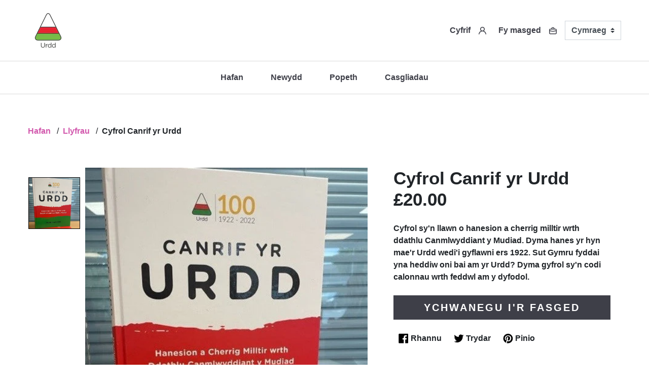

--- FILE ---
content_type: text/html; charset=utf-8
request_url: https://siop.urdd.cymru/cy/collections/books/products/canrif-yr-urdd-1
body_size: 24942
content:
<!doctype html>
<html class="no-js supports-no-cookies" lang="cy">
<head>
    <!--
    __  __           _        _             _      _                                          _                              _            
    |  \/  |         | |      | |           | |    (_)                                        | |                            (_)           
    | \  / | __ _  __| | ___  | |__  _   _  | |     _ _ __ ___   ___  __ _ _ __ ___  ___ _ __ | |_ __ _ _ __   __ _  ___ _ __ _ _ __   ___ 
    | |\/| |/ _` |/ _` |/ _ \ | '_ \| | | | | |    | | '_ ` _ \ / _ \/ _` | '__/ _ \/ _ \ '_ \| __/ _` | '_ \ / _` |/ _ \ '__| | '_ \ / _ \
    | |  | | (_| | (_| |  __/ | |_) | |_| | | |____| | | | | | |  __/ (_| | | |  __/  __/ | | | || (_| | | | | (_| |  __/ |  | | | | |  __/
    |_|  |_|\__,_|\__,_|\___| |_.__/ \__, | |______|_|_| |_| |_|\___|\__, |_|  \___|\___|_| |_|\__\__,_|_| |_|\__, |\___|_|  |_|_| |_|\___|
                                        __/ |                           __/ |                                    __/ |                       
                                    |___/                           |___/                                    |___/                        
    -->
    <meta charset="utf-8">
    <meta http-equiv="X-UA-Compatible" content="IE=edge">
    <meta name="viewport" content="width=device-width,initial-scale=1">
    <link rel="canonical" href="https://siop.urdd.cymru/cy/products/canrif-yr-urdd-1">

    

    <link rel="dns-prefetch" href="//cloud.typography.com" /><link rel="shortcut icon" href="//siop.urdd.cymru/cdn/shop/files/Urdd_Gobaith_Cymru_favicon_1_32x32.png?v=1614311287" type="image/png"><title>Cyfrol Canrif yr Urdd
&bull; Urdd Gobaith Cymru</title><meta name="description" content="Cyfrol sy&#39;n llawn o hanesion a cherrig milltir wrth ddathlu Canmlwyddiant y Mudiad. Dyma hanes yr hyn mae&#39;r Urdd wedi&#39;i gyflawni ers 1922. Sut Gymru fyddai yna heddiw oni bai am yr Urdd? Dyma gyfrol sy&#39;n codi calonnau wrth feddwl am y dyfodol.">


<meta property="og:site_name" content="Urdd Gobaith Cymru">
<meta property="og:url" content="https://siop.urdd.cymru/cy/products/canrif-yr-urdd-1">
<meta property="og:title" content="Cyfrol Canrif yr Urdd">
<meta property="og:type" content="product">
<meta property="og:description" content="Cyfrol sy&#39;n llawn o hanesion a cherrig milltir wrth ddathlu Canmlwyddiant y Mudiad. Dyma hanes yr hyn mae&#39;r Urdd wedi&#39;i gyflawni ers 1922. Sut Gymru fyddai yna heddiw oni bai am yr Urdd? Dyma gyfrol sy&#39;n codi calonnau wrth feddwl am y dyfodol."><meta property="product:availability" content="instock">
  <meta property="product:price:amount" content="20.00">
  <meta property="product:price:currency" content="GBP"><meta property="og:image" content="http://siop.urdd.cymru/cdn/shop/files/4_30f914a3-fcb5-4734-99be-3907e4451868.jpg?v=1687268776">
      <meta property="og:image:secure_url" content="https://siop.urdd.cymru/cdn/shop/files/4_30f914a3-fcb5-4734-99be-3907e4451868.jpg?v=1687268776">
      <meta property="og:image:width" content="462">
      <meta property="og:image:height" content="462">
      <meta property="og:image:alt" content="Cyfrol Canrif yr Urdd">

<meta name="twitter:site" content="@urdd">
<meta name="twitter:card" content="summary_large_image">
<meta name="twitter:title" content="Cyfrol Canrif yr Urdd">
<meta name="twitter:description" content="Cyfrol sy&#39;n llawn o hanesion a cherrig milltir wrth ddathlu Canmlwyddiant y Mudiad. Dyma hanes yr hyn mae&#39;r Urdd wedi&#39;i gyflawni ers 1922. Sut Gymru fyddai yna heddiw oni bai am yr Urdd? Dyma gyfrol sy&#39;n codi calonnau wrth feddwl am y dyfodol.">

    
<link type="text/css" href="//siop.urdd.cymru/cdn/shop/t/3/assets/layout.theme.css?v=96766516892236226291631619063" rel="stylesheet"><link type="text/css" href="//siop.urdd.cymru/cdn/shop/t/3/assets/layout.theme.styleLiquid.scss.css?v=75789508706063305271604484456" rel="stylesheet">
    

    <script>
        document.documentElement.className = document.documentElement.className.replace('no-js', '');

        window.theme = {
            strings: {
                addToCart: "Ychwanegu i\u0026#39;r fasged",
                soldOut: "Wedi gwerthu allan",
                unavailable: "Ddim ar gael",
                cartQuantityExceeded: "Nid yw\u0026#39;r nifer hwn mewn stoc"
            },
            moneyFormat: "£{{amount}}"
        };

        
    </script>

    
<script type="text/javascript" src="//siop.urdd.cymru/cdn/shop/t/3/assets/vendors@layout.theme.js?v=29906581022623157061605007671" defer="defer"></script><script type="text/javascript" src="//siop.urdd.cymru/cdn/shop/t/3/assets/layout.theme.js?v=70645669346761343651605007636" defer="defer"></script><link rel="prefetch" href="//siop.urdd.cymru/cdn/shop/t/3/assets/template.cart.js?v=39833114078546640871605007617" as="script"><link rel="prefetch" href="//siop.urdd.cymru/cdn/shop/t/3/assets/template.collection.js?v=36029701716122738361605007621" as="script"><link rel="prefetch" href="//siop.urdd.cymru/cdn/shop/t/3/assets/vendors@template.gift_card.js?v=106295087657815609281605007651" as="script"><link rel="prefetch" href="//siop.urdd.cymru/cdn/shop/t/3/assets/template.gift_card.js?v=69741233466053309491604494422" as="script"><script type="text/javascript" src="//siop.urdd.cymru/cdn/shop/t/3/assets/vendors@template.index@template.product.js?v=82438207186675964221605007663" defer="defer"></script><link rel="prefetch" href="//siop.urdd.cymru/cdn/shop/t/3/assets/template.index.js?v=77293821464429150291605007623" as="script"><script type="text/javascript" src="//siop.urdd.cymru/cdn/shop/t/3/assets/template.product.js?v=168170831662814339161605007648" defer="defer"></script><link rel="prefetch" href="//siop.urdd.cymru/cdn/shop/t/3/assets/template.addresses.js?v=168590532476036381481604493266" as="script"><link rel="prefetch" href="//siop.urdd.cymru/cdn/shop/t/3/assets/template.login.js?v=111747694833783615901604493276" as="script">

    <script>window.performance && window.performance.mark && window.performance.mark('shopify.content_for_header.start');</script><meta id="shopify-digital-wallet" name="shopify-digital-wallet" content="/50786500788/digital_wallets/dialog">
<meta name="shopify-checkout-api-token" content="91dba5843369b6302cd46f1c49336681">
<meta id="in-context-paypal-metadata" data-shop-id="50786500788" data-venmo-supported="false" data-environment="production" data-locale="en_US" data-paypal-v4="true" data-currency="GBP">
<link rel="alternate" hreflang="x-default" href="https://siop.urdd.cymru/products/canrif-yr-urdd-1">
<link rel="alternate" hreflang="en" href="https://siop.urdd.cymru/products/canrif-yr-urdd-1">
<link rel="alternate" hreflang="cy" href="https://siop.urdd.cymru/cy/products/canrif-yr-urdd-1">
<link rel="alternate" type="application/json+oembed" href="https://siop.urdd.cymru/cy/products/canrif-yr-urdd-1.oembed">
<script async="async" src="/checkouts/internal/preloads.js?locale=cy-GB"></script>
<script id="shopify-features" type="application/json">{"accessToken":"91dba5843369b6302cd46f1c49336681","betas":["rich-media-storefront-analytics"],"domain":"siop.urdd.cymru","predictiveSearch":true,"shopId":50786500788,"locale":"en"}</script>
<script>var Shopify = Shopify || {};
Shopify.shop = "urdd.myshopify.com";
Shopify.locale = "cy";
Shopify.currency = {"active":"GBP","rate":"1.0"};
Shopify.country = "GB";
Shopify.theme = {"name":"Urdd","id":115119161524,"schema_name":"Urdd","schema_version":"1.0.0","theme_store_id":null,"role":"main"};
Shopify.theme.handle = "null";
Shopify.theme.style = {"id":null,"handle":null};
Shopify.cdnHost = "siop.urdd.cymru/cdn";
Shopify.routes = Shopify.routes || {};
Shopify.routes.root = "/cy/";</script>
<script type="module">!function(o){(o.Shopify=o.Shopify||{}).modules=!0}(window);</script>
<script>!function(o){function n(){var o=[];function n(){o.push(Array.prototype.slice.apply(arguments))}return n.q=o,n}var t=o.Shopify=o.Shopify||{};t.loadFeatures=n(),t.autoloadFeatures=n()}(window);</script>
<script id="shop-js-analytics" type="application/json">{"pageType":"product"}</script>
<script defer="defer" async type="module" src="//siop.urdd.cymru/cdn/shopifycloud/shop-js/modules/v2/client.init-shop-cart-sync_C5BV16lS.en.esm.js"></script>
<script defer="defer" async type="module" src="//siop.urdd.cymru/cdn/shopifycloud/shop-js/modules/v2/chunk.common_CygWptCX.esm.js"></script>
<script type="module">
  await import("//siop.urdd.cymru/cdn/shopifycloud/shop-js/modules/v2/client.init-shop-cart-sync_C5BV16lS.en.esm.js");
await import("//siop.urdd.cymru/cdn/shopifycloud/shop-js/modules/v2/chunk.common_CygWptCX.esm.js");

  window.Shopify.SignInWithShop?.initShopCartSync?.({"fedCMEnabled":true,"windoidEnabled":true});

</script>
<script>(function() {
  var isLoaded = false;
  function asyncLoad() {
    if (isLoaded) return;
    isLoaded = true;
    var urls = ["https:\/\/app-easy-product-downloads.fr\/js\/ajax\/easy_product_dl_get_product_download.js?shop=urdd.myshopify.com"];
    for (var i = 0; i < urls.length; i++) {
      var s = document.createElement('script');
      s.type = 'text/javascript';
      s.async = true;
      s.src = urls[i];
      var x = document.getElementsByTagName('script')[0];
      x.parentNode.insertBefore(s, x);
    }
  };
  if(window.attachEvent) {
    window.attachEvent('onload', asyncLoad);
  } else {
    window.addEventListener('load', asyncLoad, false);
  }
})();</script>
<script id="__st">var __st={"a":50786500788,"offset":0,"reqid":"ba66b1dd-88c0-4a0c-9764-1f28dbff4118-1768788641","pageurl":"siop.urdd.cymru\/cy\/collections\/books\/products\/canrif-yr-urdd-1","u":"6c2ca6c2ff86","p":"product","rtyp":"product","rid":7392995508404};</script>
<script>window.ShopifyPaypalV4VisibilityTracking = true;</script>
<script id="captcha-bootstrap">!function(){'use strict';const t='contact',e='account',n='new_comment',o=[[t,t],['blogs',n],['comments',n],[t,'customer']],c=[[e,'customer_login'],[e,'guest_login'],[e,'recover_customer_password'],[e,'create_customer']],r=t=>t.map((([t,e])=>`form[action*='/${t}']:not([data-nocaptcha='true']) input[name='form_type'][value='${e}']`)).join(','),a=t=>()=>t?[...document.querySelectorAll(t)].map((t=>t.form)):[];function s(){const t=[...o],e=r(t);return a(e)}const i='password',u='form_key',d=['recaptcha-v3-token','g-recaptcha-response','h-captcha-response',i],f=()=>{try{return window.sessionStorage}catch{return}},m='__shopify_v',_=t=>t.elements[u];function p(t,e,n=!1){try{const o=window.sessionStorage,c=JSON.parse(o.getItem(e)),{data:r}=function(t){const{data:e,action:n}=t;return t[m]||n?{data:e,action:n}:{data:t,action:n}}(c);for(const[e,n]of Object.entries(r))t.elements[e]&&(t.elements[e].value=n);n&&o.removeItem(e)}catch(o){console.error('form repopulation failed',{error:o})}}const l='form_type',E='cptcha';function T(t){t.dataset[E]=!0}const w=window,h=w.document,L='Shopify',v='ce_forms',y='captcha';let A=!1;((t,e)=>{const n=(g='f06e6c50-85a8-45c8-87d0-21a2b65856fe',I='https://cdn.shopify.com/shopifycloud/storefront-forms-hcaptcha/ce_storefront_forms_captcha_hcaptcha.v1.5.2.iife.js',D={infoText:'Protected by hCaptcha',privacyText:'Privacy',termsText:'Terms'},(t,e,n)=>{const o=w[L][v],c=o.bindForm;if(c)return c(t,g,e,D).then(n);var r;o.q.push([[t,g,e,D],n]),r=I,A||(h.body.append(Object.assign(h.createElement('script'),{id:'captcha-provider',async:!0,src:r})),A=!0)});var g,I,D;w[L]=w[L]||{},w[L][v]=w[L][v]||{},w[L][v].q=[],w[L][y]=w[L][y]||{},w[L][y].protect=function(t,e){n(t,void 0,e),T(t)},Object.freeze(w[L][y]),function(t,e,n,w,h,L){const[v,y,A,g]=function(t,e,n){const i=e?o:[],u=t?c:[],d=[...i,...u],f=r(d),m=r(i),_=r(d.filter((([t,e])=>n.includes(e))));return[a(f),a(m),a(_),s()]}(w,h,L),I=t=>{const e=t.target;return e instanceof HTMLFormElement?e:e&&e.form},D=t=>v().includes(t);t.addEventListener('submit',(t=>{const e=I(t);if(!e)return;const n=D(e)&&!e.dataset.hcaptchaBound&&!e.dataset.recaptchaBound,o=_(e),c=g().includes(e)&&(!o||!o.value);(n||c)&&t.preventDefault(),c&&!n&&(function(t){try{if(!f())return;!function(t){const e=f();if(!e)return;const n=_(t);if(!n)return;const o=n.value;o&&e.removeItem(o)}(t);const e=Array.from(Array(32),(()=>Math.random().toString(36)[2])).join('');!function(t,e){_(t)||t.append(Object.assign(document.createElement('input'),{type:'hidden',name:u})),t.elements[u].value=e}(t,e),function(t,e){const n=f();if(!n)return;const o=[...t.querySelectorAll(`input[type='${i}']`)].map((({name:t})=>t)),c=[...d,...o],r={};for(const[a,s]of new FormData(t).entries())c.includes(a)||(r[a]=s);n.setItem(e,JSON.stringify({[m]:1,action:t.action,data:r}))}(t,e)}catch(e){console.error('failed to persist form',e)}}(e),e.submit())}));const S=(t,e)=>{t&&!t.dataset[E]&&(n(t,e.some((e=>e===t))),T(t))};for(const o of['focusin','change'])t.addEventListener(o,(t=>{const e=I(t);D(e)&&S(e,y())}));const B=e.get('form_key'),M=e.get(l),P=B&&M;t.addEventListener('DOMContentLoaded',(()=>{const t=y();if(P)for(const e of t)e.elements[l].value===M&&p(e,B);[...new Set([...A(),...v().filter((t=>'true'===t.dataset.shopifyCaptcha))])].forEach((e=>S(e,t)))}))}(h,new URLSearchParams(w.location.search),n,t,e,['guest_login'])})(!0,!0)}();</script>
<script integrity="sha256-4kQ18oKyAcykRKYeNunJcIwy7WH5gtpwJnB7kiuLZ1E=" data-source-attribution="shopify.loadfeatures" defer="defer" src="//siop.urdd.cymru/cdn/shopifycloud/storefront/assets/storefront/load_feature-a0a9edcb.js" crossorigin="anonymous"></script>
<script data-source-attribution="shopify.dynamic_checkout.dynamic.init">var Shopify=Shopify||{};Shopify.PaymentButton=Shopify.PaymentButton||{isStorefrontPortableWallets:!0,init:function(){window.Shopify.PaymentButton.init=function(){};var t=document.createElement("script");t.src="https://siop.urdd.cymru/cdn/shopifycloud/portable-wallets/latest/portable-wallets.en.js",t.type="module",document.head.appendChild(t)}};
</script>
<script data-source-attribution="shopify.dynamic_checkout.buyer_consent">
  function portableWalletsHideBuyerConsent(e){var t=document.getElementById("shopify-buyer-consent"),n=document.getElementById("shopify-subscription-policy-button");t&&n&&(t.classList.add("hidden"),t.setAttribute("aria-hidden","true"),n.removeEventListener("click",e))}function portableWalletsShowBuyerConsent(e){var t=document.getElementById("shopify-buyer-consent"),n=document.getElementById("shopify-subscription-policy-button");t&&n&&(t.classList.remove("hidden"),t.removeAttribute("aria-hidden"),n.addEventListener("click",e))}window.Shopify?.PaymentButton&&(window.Shopify.PaymentButton.hideBuyerConsent=portableWalletsHideBuyerConsent,window.Shopify.PaymentButton.showBuyerConsent=portableWalletsShowBuyerConsent);
</script>
<script data-source-attribution="shopify.dynamic_checkout.cart.bootstrap">document.addEventListener("DOMContentLoaded",(function(){function t(){return document.querySelector("shopify-accelerated-checkout-cart, shopify-accelerated-checkout")}if(t())Shopify.PaymentButton.init();else{new MutationObserver((function(e,n){t()&&(Shopify.PaymentButton.init(),n.disconnect())})).observe(document.body,{childList:!0,subtree:!0})}}));
</script>
<link id="shopify-accelerated-checkout-styles" rel="stylesheet" media="screen" href="https://siop.urdd.cymru/cdn/shopifycloud/portable-wallets/latest/accelerated-checkout-backwards-compat.css" crossorigin="anonymous">
<style id="shopify-accelerated-checkout-cart">
        #shopify-buyer-consent {
  margin-top: 1em;
  display: inline-block;
  width: 100%;
}

#shopify-buyer-consent.hidden {
  display: none;
}

#shopify-subscription-policy-button {
  background: none;
  border: none;
  padding: 0;
  text-decoration: underline;
  font-size: inherit;
  cursor: pointer;
}

#shopify-subscription-policy-button::before {
  box-shadow: none;
}

      </style>

<script>window.performance && window.performance.mark && window.performance.mark('shopify.content_for_header.end');</script>

    <script async defer src="//siop.urdd.cymru/cdn/shop/t/3/assets/lazysizes.js?v=138555281627097408061604483606"></script>
    <script async defer src="//siop.urdd.cymru/cdn/shop/t/3/assets/rias.js?v=158902310410423479631604483606"></script>
<meta name="facebook-domain-verification" content="aszs8c5x0aefkem948qxym729qfanc" />
<!-- GSSTART Coming Soon code start. Do not change -->
<script type="text/javascript"> gsProductByVariant = {};  gsProductByVariant[42304228524212] =  1 ;   gsProductCSID = "7392995508404"; gsDefaultV = "42304228524212"; </script><script  type="text/javascript" src="https://gravity-software.com/js/shopify/pac_shop36365.js?v=gs1f10e937a2d6fc5443d3ffa05c6c6e96xx"></script>
<!-- Coming Soon code end. Do not change GSEND --><!-- BEGIN app block: shopify://apps/precom-coming-soon-preorders/blocks/app-embed/7c015b04-7c8f-46b9-8c69-733f0ba3bb1b -->    <!-- GSSTART Coming Soon code start... Do not change -->
<script type="text/javascript"> gsProductByVariant = {};  gsProductByVariant[42304228524212] =  1 ;   gsProductCSID = "7392995508404"; gsDefaultV = "42304228524212"; </script><script    type="text/javascript" src="https://gravity-software.com/js/shopify/pac_shopbystore50786500788.js?v=ac701821f10e937a2d6fc5443d3ffa05c6c6e96"></script>
<!-- Coming Soon code end. Do not change GSEND -->


    
<!-- END app block --><!-- BEGIN app block: shopify://apps/t-lab-ai-language-translate/blocks/custom_translations/b5b83690-efd4-434d-8c6a-a5cef4019faf --><!-- BEGIN app snippet: custom_translation_scripts --><script>
(()=>{var o=/\([0-9]+?\)$/,M=/\r?\n|\r|\t|\xa0|\u200B|\u200E|&nbsp;| /g,v=/<\/?[a-z][\s\S]*>/i,t=/^(https?:\/\/|\/\/)[^\s/$.?#].[^\s]*$/i,k=/\{\{\s*([a-zA-Z_]\w*)\s*\}\}/g,p=/\{\{\s*([a-zA-Z_]\w*)\s*\}\}/,r=/^(https:)?\/\/cdn\.shopify\.com\/(.+)\.(png|jpe?g|gif|webp|svgz?|bmp|tiff?|ico|avif)/i,e=/^(https:)?\/\/cdn\.shopify\.com/i,a=/\b(?:https?|ftp)?:?\/\/?[^\s\/]+\/[^\s]+\.(?:png|jpe?g|gif|webp|svgz?|bmp|tiff?|ico|avif)\b/i,I=/url\(['"]?(.*?)['"]?\)/,m="__label:",i=document.createElement("textarea"),u={t:["src","data-src","data-source","data-href","data-zoom","data-master","data-bg","base-src"],i:["srcset","data-srcset"],o:["href","data-href"],u:["href","data-href","data-src","data-zoom"]},g=new Set(["img","picture","button","p","a","input"]),h=16.67,s=function(n){return n.nodeType===Node.ELEMENT_NODE},c=function(n){return n.nodeType===Node.TEXT_NODE};function w(n){return r.test(n.trim())||a.test(n.trim())}function b(n){return(n=>(n=n.trim(),t.test(n)))(n)||e.test(n.trim())}var l=function(n){return!n||0===n.trim().length};function j(n){return i.innerHTML=n,i.value}function T(n){return A(j(n))}function A(n){return n.trim().replace(o,"").replace(M,"").trim()}var _=1e3;function D(n){n=n.trim().replace(M,"").replace(/&amp;/g,"&").replace(/&gt;/g,">").replace(/&lt;/g,"<").trim();return n.length>_?N(n):n}function E(n){return n.trim().toLowerCase().replace(/^https:/i,"")}function N(n){for(var t=5381,r=0;r<n.length;r++)t=(t<<5)+t^n.charCodeAt(r);return(t>>>0).toString(36)}function f(n){for(var t=document.createElement("template"),r=(t.innerHTML=n,["SCRIPT","IFRAME","OBJECT","EMBED","LINK","META"]),e=/^(on\w+|srcdoc|style)$/i,a=document.createTreeWalker(t.content,NodeFilter.SHOW_ELEMENT),i=a.nextNode();i;i=a.nextNode()){var o=i;if(r.includes(o.nodeName))o.remove();else for(var u=o.attributes.length-1;0<=u;--u)e.test(o.attributes[u].name)&&o.removeAttribute(o.attributes[u].name)}return t.innerHTML}function d(n,t,r){void 0===r&&(r=20);for(var e=n,a=0;e&&e.parentElement&&a<r;){for(var i=e.parentElement,o=0,u=t;o<u.length;o++)for(var s=u[o],c=0,l=s.l;c<l.length;c++){var f=l[c];switch(f.type){case"class":for(var d=0,v=i.classList;d<v.length;d++){var p=v[d];if(f.value.test(p))return s.label}break;case"id":if(i.id&&f.value.test(i.id))return s.label;break;case"attribute":if(i.hasAttribute(f.name)){if(!f.value)return s.label;var m=i.getAttribute(f.name);if(m&&f.value.test(m))return s.label}}}e=i,a++}return"unknown"}function y(n,t){var r,e,a;"function"==typeof window.fetch&&"AbortController"in window?(r=new AbortController,e=setTimeout(function(){return r.abort()},3e3),fetch(n,{credentials:"same-origin",signal:r.signal}).then(function(n){return clearTimeout(e),n.ok?n.json():Promise.reject(n)}).then(t).catch(console.error)):((a=new XMLHttpRequest).onreadystatechange=function(){4===a.readyState&&200===a.status&&t(JSON.parse(a.responseText))},a.open("GET",n,!0),a.timeout=3e3,a.send())}function O(){var l=/([^\s]+)\.(png|jpe?g|gif|webp|svgz?|bmp|tiff?|ico|avif)$/i,f=/_(\{width\}x*|\{width\}x\{height\}|\d{3,4}x\d{3,4}|\d{3,4}x|x\d{3,4}|pinco|icon|thumb|small|compact|medium|large|grande|original|master)(_crop_\w+)*(@[2-3]x)*(.progressive)*$/i,d=/^(https?|ftp|file):\/\//i;function r(n){var t,r="".concat(n.path).concat(n.v).concat(null!=(r=n.size)?r:"",".").concat(n.p);return n.m&&(r="".concat(n.path).concat(n.m,"/").concat(n.v).concat(null!=(t=n.size)?t:"",".").concat(n.p)),n.host&&(r="".concat(null!=(t=n.protocol)?t:"","//").concat(n.host).concat(r)),n.g&&(r+=n.g),r}return{h:function(n){var t=!0,r=(d.test(n)||n.startsWith("//")||(t=!1,n="https://example.com"+n),t);n.startsWith("//")&&(r=!1,n="https:"+n);try{new URL(n)}catch(n){return null}var e,a,i,o,u,s,n=new URL(n),c=n.pathname.split("/").filter(function(n){return n});return c.length<1||(a=c.pop(),e=null!=(e=c.pop())?e:null,null===(a=a.match(l)))?null:(s=a[1],a=a[2],i=s.match(f),o=s,(u=null)!==i&&(o=s.substring(0,i.index),u=i[0]),s=0<c.length?"/"+c.join("/")+"/":"/",{protocol:r?n.protocol:null,host:t?n.host:null,path:s,g:n.search,m:e,v:o,size:u,p:a,version:n.searchParams.get("v"),width:n.searchParams.get("width")})},T:r,S:function(n){return(n.m?"/".concat(n.m,"/"):"/").concat(n.v,".").concat(n.p)},M:function(n){return(n.m?"/".concat(n.m,"/"):"/").concat(n.v,".").concat(n.p,"?v=").concat(n.version||"0")},k:function(n,t){return r({protocol:t.protocol,host:t.host,path:t.path,g:t.g,m:t.m,v:t.v,size:n.size,p:t.p,version:t.version,width:t.width})}}}var x,S,C={},H={};function q(p,n){var m=new Map,g=new Map,i=new Map,r=new Map,e=new Map,a=new Map,o=new Map,u=function(n){return n.toLowerCase().replace(/[\s\W_]+/g,"")},s=new Set(n.A.map(u)),c=0,l=!1,f=!1,d=O();function v(n,t,r){s.has(u(n))||n&&t&&(r.set(n,t),l=!0)}function t(n,t){if(n&&n.trim()&&0!==m.size){var r=A(n),e=H[r];if(e&&(p.log("dictionary",'Overlapping text: "'.concat(n,'" related to html: "').concat(e,'"')),t)&&(n=>{if(n)for(var t=h(n.outerHTML),r=t._,e=(t.I||(r=0),n.parentElement),a=0;e&&a<5;){var i=h(e.outerHTML),o=i.I,i=i._;if(o){if(p.log("dictionary","Ancestor depth ".concat(a,": overlap score=").concat(i.toFixed(3),", base=").concat(r.toFixed(3))),r<i)return 1;if(i<r&&0<r)return}e=e.parentElement,a++}})(t))p.log("dictionary",'Skipping text translation for "'.concat(n,'" because an ancestor HTML translation exists'));else{e=m.get(r);if(e)return e;var a=n;if(a&&a.trim()&&0!==g.size){for(var i,o,u,s=g.entries(),c=s.next();!c.done;){var l=c.value[0],f=c.value[1],d=a.trim().match(l);if(d&&1<d.length){i=l,o=f,u=d;break}c=s.next()}if(i&&o&&u){var v=u.slice(1),t=o.match(k);if(t&&t.length===v.length)return t.reduce(function(n,t,r){return n.replace(t,v[r])},o)}}}}return null}function h(n){var r,e,a;return!n||!n.trim()||0===i.size?{I:null,_:0}:(r=D(n),a=0,(e=null)!=(n=i.get(r))?{I:n,_:1}:(i.forEach(function(n,t){-1!==t.indexOf(r)&&(t=r.length/t.length,a<t)&&(a=t,e=n)}),{I:e,_:a}))}function w(n){return n&&n.trim()&&0!==i.size&&(n=D(n),null!=(n=i.get(n)))?n:null}function b(n){if(n&&n.trim()&&0!==r.size){var t=E(n),t=r.get(t);if(t)return t;t=d.h(n);if(t){n=d.M(t).toLowerCase(),n=r.get(n);if(n)return n;n=d.S(t).toLowerCase(),t=r.get(n);if(t)return t}}return null}function T(n){return!n||!n.trim()||0===e.size||void 0===(n=e.get(A(n)))?null:n}function y(n){return!n||!n.trim()||0===a.size||void 0===(n=a.get(E(n)))?null:n}function x(n){var t;return!n||!n.trim()||0===o.size?null:null!=(t=o.get(A(n)))?t:(t=D(n),void 0!==(n=o.get(t))?n:null)}function S(){var n={j:m,D:g,N:i,O:r,C:e,H:a,q:o,L:l,R:c,F:C};return JSON.stringify(n,function(n,t){return t instanceof Map?Object.fromEntries(t.entries()):t})}return{J:function(n,t){v(n,t,m)},U:function(n,t){n&&t&&(n=new RegExp("^".concat(n,"$"),"s"),g.set(n,t),l=!0)},$:function(n,t){var r;n!==t&&(v((r=j(r=n).trim().replace(M,"").trim()).length>_?N(r):r,t,i),c=Math.max(c,n.length))},P:function(n,t){v(n,t,r),(n=d.h(n))&&(v(d.M(n).toLowerCase(),t,r),v(d.S(n).toLowerCase(),t,r))},G:function(n,t){v(n.replace("[img-alt]","").replace(M,"").trim(),t,e)},B:function(n,t){v(n,t,a)},W:function(n,t){f=!0,v(n,t,o)},V:function(){return p.log("dictionary","Translation dictionaries: ",S),i.forEach(function(n,r){m.forEach(function(n,t){r!==t&&-1!==r.indexOf(t)&&(C[t]=A(n),H[t]=r)})}),p.log("dictionary","appliedTextTranslations: ",JSON.stringify(C)),p.log("dictionary","overlappingTexts: ",JSON.stringify(H)),{L:l,Z:f,K:t,X:w,Y:b,nn:T,tn:y,rn:x}}}}function z(n,t,r){function f(n,t){t=n.split(t);return 2===t.length?t[1].trim()?t:[t[0]]:[n]}var d=q(r,t);return n.forEach(function(n){if(n){var c,l=n.name,n=n.value;if(l&&n){if("string"==typeof n)try{c=JSON.parse(n)}catch(n){return void r.log("dictionary","Invalid metafield JSON for "+l,function(){return String(n)})}else c=n;c&&Object.keys(c).forEach(function(e){if(e){var n,t,r,a=c[e];if(a)if(e!==a)if(l.includes("judge"))r=T(e),d.W(r,a);else if(e.startsWith("[img-alt]"))d.G(e,a);else if(e.startsWith("[img-src]"))n=E(e.replace("[img-src]","")),d.P(n,a);else if(v.test(e))d.$(e,a);else if(w(e))n=E(e),d.P(n,a);else if(b(e))r=E(e),d.B(r,a);else if("/"===(n=(n=e).trim())[0]&&"/"!==n[1]&&(r=E(e),d.B(r,a),r=T(e),d.J(r,a)),p.test(e))(s=(r=e).match(k))&&0<s.length&&(t=r.replace(/[-\/\\^$*+?.()|[\]]/g,"\\$&"),s.forEach(function(n){t=t.replace(n,"(.*)")}),d.U(t,a));else if(e.startsWith(m))r=a.replace(m,""),s=e.replace(m,""),d.J(T(s),r);else{if("product_tags"===l)for(var i=0,o=["_",":"];i<o.length;i++){var u=(n=>{if(e.includes(n)){var t=f(e,n),r=f(a,n);if(t.length===r.length)return t.forEach(function(n,t){n!==r[t]&&(d.J(T(n),r[t]),d.J(T("".concat(n,":")),"".concat(r[t],":")))}),{value:void 0}}})(o[i]);if("object"==typeof u)return u.value}var s=T(e);s!==a&&d.J(s,a)}}})}}}),d.V()}function L(y,x){var e=[{label:"judge-me",l:[{type:"class",value:/jdgm/i},{type:"id",value:/judge-me/i},{type:"attribute",name:"data-widget-name",value:/review_widget/i}]}],a=O();function S(r,n,e){n.forEach(function(n){var t=r.getAttribute(n);t&&(t=n.includes("href")?e.tn(t):e.K(t))&&r.setAttribute(n,t)})}function M(n,t,r){var e,a=n.getAttribute(t);a&&((e=i(a=E(a.split("&")[0]),r))?n.setAttribute(t,e):(e=r.tn(a))&&n.setAttribute(t,e))}function k(n,t,r){var e=n.getAttribute(t);e&&(e=((n,t)=>{var r=(n=n.split(",").filter(function(n){return null!=n&&""!==n.trim()}).map(function(n){var n=n.trim().split(/\s+/),t=n[0].split("?"),r=t[0],t=t[1],t=t?t.split("&"):[],e=((n,t)=>{for(var r=0;r<n.length;r++)if(t(n[r]))return n[r];return null})(t,function(n){return n.startsWith("v=")}),t=t.filter(function(n){return!n.startsWith("v=")}),n=n[1];return{url:r,version:e,en:t.join("&"),size:n}}))[0].url;if(r=i(r=n[0].version?"".concat(r,"?").concat(n[0].version):r,t)){var e=a.h(r);if(e)return n.map(function(n){var t=n.url,r=a.h(t);return r&&(t=a.k(r,e)),n.en&&(r=t.includes("?")?"&":"?",t="".concat(t).concat(r).concat(n.en)),t=n.size?"".concat(t," ").concat(n.size):t}).join(",")}})(e,r))&&n.setAttribute(t,e)}function i(n,t){var r=a.h(n);return null===r?null:(n=t.Y(n))?null===(n=a.h(n))?null:a.k(r,n):(n=a.S(r),null===(t=t.Y(n))||null===(n=a.h(t))?null:a.k(r,n))}function A(n,t,r){var e,a,i,o;r.an&&(e=n,a=r.on,u.o.forEach(function(n){var t=e.getAttribute(n);if(!t)return!1;!t.startsWith("/")||t.startsWith("//")||t.startsWith(a)||(t="".concat(a).concat(t),e.setAttribute(n,t))})),i=n,r=u.u.slice(),o=t,r.forEach(function(n){var t,r=i.getAttribute(n);r&&(w(r)?(t=o.Y(r))&&i.setAttribute(n,t):(t=o.tn(r))&&i.setAttribute(n,t))})}function _(t,r){var n,e,a,i,o;u.t.forEach(function(n){return M(t,n,r)}),u.i.forEach(function(n){return k(t,n,r)}),e="alt",a=r,(o=(n=t).getAttribute(e))&&((i=a.nn(o))?n.setAttribute(e,i):(i=a.K(o))&&n.setAttribute(e,i))}return{un:function(n){return!(!n||!s(n)||x.sn.includes((n=n).tagName.toLowerCase())||n.classList.contains("tl-switcher-container")||(n=n.parentNode)&&["SCRIPT","STYLE"].includes(n.nodeName.toUpperCase()))},cn:function(n){if(c(n)&&null!=(t=n.textContent)&&t.trim()){if(y.Z)if("judge-me"===d(n,e,5)){var t=y.rn(n.textContent);if(t)return void(n.textContent=j(t))}var r,t=y.K(n.textContent,n.parentElement||void 0);t&&(r=n.textContent.trim().replace(o,"").trim(),n.textContent=j(n.textContent.replace(r,t)))}},ln:function(n){if(!!l(n.textContent)||!n.innerHTML)return!1;if(y.Z&&"judge-me"===d(n,e,5)){var t=y.rn(n.innerHTML);if(t)return n.innerHTML=f(t),!0}t=y.X(n.innerHTML);return!!t&&(n.innerHTML=f(t),!0)},fn:function(n){var t,r,e,a,i,o,u,s,c,l;switch(S(n,["data-label","title"],y),n.tagName.toLowerCase()){case"span":S(n,["data-tooltip"],y);break;case"a":A(n,y,x);break;case"input":c=u=y,(l=(s=o=n).getAttribute("type"))&&("submit"===l||"button"===l)&&(l=s.getAttribute("value"),c=c.K(l))&&s.setAttribute("value",c),S(o,["placeholder"],u);break;case"textarea":S(n,["placeholder"],y);break;case"img":_(n,y);break;case"picture":for(var f=y,d=n.childNodes,v=0;v<d.length;v++){var p=d[v];if(p.tagName)switch(p.tagName.toLowerCase()){case"source":k(p,"data-srcset",f),k(p,"srcset",f);break;case"img":_(p,f)}}break;case"div":s=l=y,(u=o=c=n)&&(o=o.style.backgroundImage||o.getAttribute("data-bg")||"")&&"none"!==o&&(o=o.match(I))&&o[1]&&(o=o[1],s=s.Y(o))&&(u.style.backgroundImage='url("'.concat(s,'")')),a=c,i=l,["src","data-src","data-bg"].forEach(function(n){return M(a,n,i)}),["data-bgset"].forEach(function(n){return k(a,n,i)}),["data-href"].forEach(function(n){return S(a,[n],i)});break;case"button":r=y,(e=(t=n).getAttribute("value"))&&(r=r.K(e))&&t.setAttribute("value",r);break;case"iframe":e=y,(r=(t=n).getAttribute("src"))&&(e=e.tn(r))&&t.setAttribute("src",e);break;case"video":for(var m=n,g=y,h=["src"],w=0;w<h.length;w++){var b=h[w],T=m.getAttribute(b);T&&(T=g.tn(T))&&m.setAttribute(b,T)}}},getImageTranslation:function(n){return i(n,y)}}}function R(s,c,l){r=c.dn,e=new WeakMap;var r,e,a={add:function(n){var t=Date.now()+r;e.set(n,t)},has:function(n){var t=null!=(t=e.get(n))?t:0;return!(Date.now()>=t&&(e.delete(n),1))}},i=[],o=[],f=[],d=[],u=2*h,v=3*h;function p(n){var t,r,e;n&&(n.nodeType===Node.TEXT_NODE&&s.un(n.parentElement)?s.cn(n):s.un(n)&&(n=n,s.fn(n),t=g.has(n.tagName.toLowerCase())||(t=(t=n).getBoundingClientRect(),r=window.innerHeight||document.documentElement.clientHeight,e=window.innerWidth||document.documentElement.clientWidth,r=t.top<=r&&0<=t.top+t.height,e=t.left<=e&&0<=t.left+t.width,r&&e),a.has(n)||(t?i:o).push(n)))}function m(n){if(l.log("messageHandler","Processing element:",n),s.un(n)){var t=s.ln(n);if(a.add(n),!t){var r=n.childNodes;l.log("messageHandler","Child nodes:",r);for(var e=0;e<r.length;e++)p(r[e])}}}requestAnimationFrame(function n(){for(var t=performance.now();0<i.length;){var r=i.shift();if(r&&!a.has(r)&&m(r),performance.now()-t>=v)break}requestAnimationFrame(n)}),requestAnimationFrame(function n(){for(var t=performance.now();0<o.length;){var r=o.shift();if(r&&!a.has(r)&&m(r),performance.now()-t>=u)break}requestAnimationFrame(n)}),c.vn&&requestAnimationFrame(function n(){for(var t=performance.now();0<f.length;){var r=f.shift();if(r&&s.fn(r),performance.now()-t>=u)break}requestAnimationFrame(n)}),c.pn&&requestAnimationFrame(function n(){for(var t=performance.now();0<d.length;){var r=d.shift();if(r&&s.cn(r),performance.now()-t>=u)break}requestAnimationFrame(n)});var n={subtree:!0,childList:!0,attributes:c.vn,characterData:c.pn};new MutationObserver(function(n){l.log("observer","Observer:",n);for(var t=0;t<n.length;t++){var r=n[t];switch(r.type){case"childList":for(var e=r.addedNodes,a=0;a<e.length;a++)p(e[a]);var i=r.target.childNodes;if(i.length<=10)for(var o=0;o<i.length;o++)p(i[o]);break;case"attributes":var u=r.target;s.un(u)&&u&&f.push(u);break;case"characterData":c.pn&&(u=r.target)&&u.nodeType===Node.TEXT_NODE&&d.push(u)}}}).observe(document.documentElement,n)}void 0===window.TranslationLab&&(window.TranslationLab={}),window.TranslationLab.CustomTranslations=(x=(()=>{var a;try{a=window.localStorage.getItem("tlab_debug_mode")||null}catch(n){a=null}return{log:function(n,t){for(var r=[],e=2;e<arguments.length;e++)r[e-2]=arguments[e];!a||"observer"===n&&"all"===a||("all"===a||a===n||"custom"===n&&"custom"===a)&&(n=r.map(function(n){if("function"==typeof n)try{return n()}catch(n){return"Error generating parameter: ".concat(n.message)}return n}),console.log.apply(console,[t].concat(n)))}}})(),S=null,{init:function(n,t){n&&!n.isPrimaryLocale&&n.translationsMetadata&&n.translationsMetadata.length&&(0<(t=((n,t,r,e)=>{function a(n,t){for(var r=[],e=2;e<arguments.length;e++)r[e-2]=arguments[e];for(var a=0,i=r;a<i.length;a++){var o=i[a];if(o&&void 0!==o[n])return o[n]}return t}var i=window.localStorage.getItem("tlab_feature_options"),o=null;if(i)try{o=JSON.parse(i)}catch(n){e.log("dictionary","Invalid tlab_feature_options JSON",String(n))}var r=a("useMessageHandler",!0,o,i=r),u=a("messageHandlerCooldown",2e3,o,i),s=a("localizeUrls",!1,o,i),c=a("processShadowRoot",!1,o,i),l=a("attributesMutations",!1,o,i),f=a("processCharacterData",!1,o,i),d=a("excludedTemplates",[],o,i),o=a("phraseIgnoreList",[],o,i);return e.log("dictionary","useMessageHandler:",r),e.log("dictionary","messageHandlerCooldown:",u),e.log("dictionary","localizeUrls:",s),e.log("dictionary","processShadowRoot:",c),e.log("dictionary","attributesMutations:",l),e.log("dictionary","processCharacterData:",f),e.log("dictionary","excludedTemplates:",d),e.log("dictionary","phraseIgnoreList:",o),{sn:["html","head","meta","script","noscript","style","link","canvas","svg","g","path","ellipse","br","hr"],locale:n,on:t,gn:r,dn:u,an:s,hn:c,vn:l,pn:f,mn:d,A:o}})(n.locale,n.on,t,x)).mn.length&&t.mn.includes(n.template)||(n=z(n.translationsMetadata,t,x),S=L(n,t),n.L&&(t.gn&&R(S,t,x),window.addEventListener("DOMContentLoaded",function(){function e(n){n=/\/products\/(.+?)(\?.+)?$/.exec(n);return n?n[1]:null}var n,t,r,a;(a=document.querySelector(".cbb-frequently-bought-selector-label-name"))&&"true"!==a.getAttribute("translated")&&(n=e(window.location.pathname))&&(t="https://".concat(window.location.host,"/products/").concat(n,".json"),r="https://".concat(window.location.host).concat(window.Shopify.routes.root,"products/").concat(n,".json"),y(t,function(n){a.childNodes.forEach(function(t){t.textContent===n.product.title&&y(r,function(n){t.textContent!==n.product.title&&(t.textContent=n.product.title,a.setAttribute("translated","true"))})})}),document.querySelectorAll('[class*="cbb-frequently-bought-selector-link"]').forEach(function(t){var n,r;"true"!==t.getAttribute("translated")&&(n=t.getAttribute("href"))&&(r=e(n))&&y("https://".concat(window.location.host).concat(window.Shopify.routes.root,"products/").concat(r,".json"),function(n){t.textContent!==n.product.title&&(t.textContent=n.product.title,t.setAttribute("translated","true"))})}))}))))},getImageTranslation:function(n){return x.log("dictionary","translationManager: ",S),S?S.getImageTranslation(n):null}})})();
</script><!-- END app snippet -->

<script>
  (function() {
    var ctx = {
      locale: 'cy',
      isPrimaryLocale: false,
      rootUrl: '/cy',
      translationsMetadata: [{},{"name":"judge-me-product-review","value":null}],
      template: "product",
    };
    var settings = null;
    TranslationLab.CustomTranslations.init(ctx, settings);
  })()
</script>


<!-- END app block --><link href="https://monorail-edge.shopifysvc.com" rel="dns-prefetch">
<script>(function(){if ("sendBeacon" in navigator && "performance" in window) {try {var session_token_from_headers = performance.getEntriesByType('navigation')[0].serverTiming.find(x => x.name == '_s').description;} catch {var session_token_from_headers = undefined;}var session_cookie_matches = document.cookie.match(/_shopify_s=([^;]*)/);var session_token_from_cookie = session_cookie_matches && session_cookie_matches.length === 2 ? session_cookie_matches[1] : "";var session_token = session_token_from_headers || session_token_from_cookie || "";function handle_abandonment_event(e) {var entries = performance.getEntries().filter(function(entry) {return /monorail-edge.shopifysvc.com/.test(entry.name);});if (!window.abandonment_tracked && entries.length === 0) {window.abandonment_tracked = true;var currentMs = Date.now();var navigation_start = performance.timing.navigationStart;var payload = {shop_id: 50786500788,url: window.location.href,navigation_start,duration: currentMs - navigation_start,session_token,page_type: "product"};window.navigator.sendBeacon("https://monorail-edge.shopifysvc.com/v1/produce", JSON.stringify({schema_id: "online_store_buyer_site_abandonment/1.1",payload: payload,metadata: {event_created_at_ms: currentMs,event_sent_at_ms: currentMs}}));}}window.addEventListener('pagehide', handle_abandonment_event);}}());</script>
<script id="web-pixels-manager-setup">(function e(e,d,r,n,o){if(void 0===o&&(o={}),!Boolean(null===(a=null===(i=window.Shopify)||void 0===i?void 0:i.analytics)||void 0===a?void 0:a.replayQueue)){var i,a;window.Shopify=window.Shopify||{};var t=window.Shopify;t.analytics=t.analytics||{};var s=t.analytics;s.replayQueue=[],s.publish=function(e,d,r){return s.replayQueue.push([e,d,r]),!0};try{self.performance.mark("wpm:start")}catch(e){}var l=function(){var e={modern:/Edge?\/(1{2}[4-9]|1[2-9]\d|[2-9]\d{2}|\d{4,})\.\d+(\.\d+|)|Firefox\/(1{2}[4-9]|1[2-9]\d|[2-9]\d{2}|\d{4,})\.\d+(\.\d+|)|Chrom(ium|e)\/(9{2}|\d{3,})\.\d+(\.\d+|)|(Maci|X1{2}).+ Version\/(15\.\d+|(1[6-9]|[2-9]\d|\d{3,})\.\d+)([,.]\d+|)( \(\w+\)|)( Mobile\/\w+|) Safari\/|Chrome.+OPR\/(9{2}|\d{3,})\.\d+\.\d+|(CPU[ +]OS|iPhone[ +]OS|CPU[ +]iPhone|CPU IPhone OS|CPU iPad OS)[ +]+(15[._]\d+|(1[6-9]|[2-9]\d|\d{3,})[._]\d+)([._]\d+|)|Android:?[ /-](13[3-9]|1[4-9]\d|[2-9]\d{2}|\d{4,})(\.\d+|)(\.\d+|)|Android.+Firefox\/(13[5-9]|1[4-9]\d|[2-9]\d{2}|\d{4,})\.\d+(\.\d+|)|Android.+Chrom(ium|e)\/(13[3-9]|1[4-9]\d|[2-9]\d{2}|\d{4,})\.\d+(\.\d+|)|SamsungBrowser\/([2-9]\d|\d{3,})\.\d+/,legacy:/Edge?\/(1[6-9]|[2-9]\d|\d{3,})\.\d+(\.\d+|)|Firefox\/(5[4-9]|[6-9]\d|\d{3,})\.\d+(\.\d+|)|Chrom(ium|e)\/(5[1-9]|[6-9]\d|\d{3,})\.\d+(\.\d+|)([\d.]+$|.*Safari\/(?![\d.]+ Edge\/[\d.]+$))|(Maci|X1{2}).+ Version\/(10\.\d+|(1[1-9]|[2-9]\d|\d{3,})\.\d+)([,.]\d+|)( \(\w+\)|)( Mobile\/\w+|) Safari\/|Chrome.+OPR\/(3[89]|[4-9]\d|\d{3,})\.\d+\.\d+|(CPU[ +]OS|iPhone[ +]OS|CPU[ +]iPhone|CPU IPhone OS|CPU iPad OS)[ +]+(10[._]\d+|(1[1-9]|[2-9]\d|\d{3,})[._]\d+)([._]\d+|)|Android:?[ /-](13[3-9]|1[4-9]\d|[2-9]\d{2}|\d{4,})(\.\d+|)(\.\d+|)|Mobile Safari.+OPR\/([89]\d|\d{3,})\.\d+\.\d+|Android.+Firefox\/(13[5-9]|1[4-9]\d|[2-9]\d{2}|\d{4,})\.\d+(\.\d+|)|Android.+Chrom(ium|e)\/(13[3-9]|1[4-9]\d|[2-9]\d{2}|\d{4,})\.\d+(\.\d+|)|Android.+(UC? ?Browser|UCWEB|U3)[ /]?(15\.([5-9]|\d{2,})|(1[6-9]|[2-9]\d|\d{3,})\.\d+)\.\d+|SamsungBrowser\/(5\.\d+|([6-9]|\d{2,})\.\d+)|Android.+MQ{2}Browser\/(14(\.(9|\d{2,})|)|(1[5-9]|[2-9]\d|\d{3,})(\.\d+|))(\.\d+|)|K[Aa][Ii]OS\/(3\.\d+|([4-9]|\d{2,})\.\d+)(\.\d+|)/},d=e.modern,r=e.legacy,n=navigator.userAgent;return n.match(d)?"modern":n.match(r)?"legacy":"unknown"}(),u="modern"===l?"modern":"legacy",c=(null!=n?n:{modern:"",legacy:""})[u],f=function(e){return[e.baseUrl,"/wpm","/b",e.hashVersion,"modern"===e.buildTarget?"m":"l",".js"].join("")}({baseUrl:d,hashVersion:r,buildTarget:u}),m=function(e){var d=e.version,r=e.bundleTarget,n=e.surface,o=e.pageUrl,i=e.monorailEndpoint;return{emit:function(e){var a=e.status,t=e.errorMsg,s=(new Date).getTime(),l=JSON.stringify({metadata:{event_sent_at_ms:s},events:[{schema_id:"web_pixels_manager_load/3.1",payload:{version:d,bundle_target:r,page_url:o,status:a,surface:n,error_msg:t},metadata:{event_created_at_ms:s}}]});if(!i)return console&&console.warn&&console.warn("[Web Pixels Manager] No Monorail endpoint provided, skipping logging."),!1;try{return self.navigator.sendBeacon.bind(self.navigator)(i,l)}catch(e){}var u=new XMLHttpRequest;try{return u.open("POST",i,!0),u.setRequestHeader("Content-Type","text/plain"),u.send(l),!0}catch(e){return console&&console.warn&&console.warn("[Web Pixels Manager] Got an unhandled error while logging to Monorail."),!1}}}}({version:r,bundleTarget:l,surface:e.surface,pageUrl:self.location.href,monorailEndpoint:e.monorailEndpoint});try{o.browserTarget=l,function(e){var d=e.src,r=e.async,n=void 0===r||r,o=e.onload,i=e.onerror,a=e.sri,t=e.scriptDataAttributes,s=void 0===t?{}:t,l=document.createElement("script"),u=document.querySelector("head"),c=document.querySelector("body");if(l.async=n,l.src=d,a&&(l.integrity=a,l.crossOrigin="anonymous"),s)for(var f in s)if(Object.prototype.hasOwnProperty.call(s,f))try{l.dataset[f]=s[f]}catch(e){}if(o&&l.addEventListener("load",o),i&&l.addEventListener("error",i),u)u.appendChild(l);else{if(!c)throw new Error("Did not find a head or body element to append the script");c.appendChild(l)}}({src:f,async:!0,onload:function(){if(!function(){var e,d;return Boolean(null===(d=null===(e=window.Shopify)||void 0===e?void 0:e.analytics)||void 0===d?void 0:d.initialized)}()){var d=window.webPixelsManager.init(e)||void 0;if(d){var r=window.Shopify.analytics;r.replayQueue.forEach((function(e){var r=e[0],n=e[1],o=e[2];d.publishCustomEvent(r,n,o)})),r.replayQueue=[],r.publish=d.publishCustomEvent,r.visitor=d.visitor,r.initialized=!0}}},onerror:function(){return m.emit({status:"failed",errorMsg:"".concat(f," has failed to load")})},sri:function(e){var d=/^sha384-[A-Za-z0-9+/=]+$/;return"string"==typeof e&&d.test(e)}(c)?c:"",scriptDataAttributes:o}),m.emit({status:"loading"})}catch(e){m.emit({status:"failed",errorMsg:(null==e?void 0:e.message)||"Unknown error"})}}})({shopId: 50786500788,storefrontBaseUrl: "https://siop.urdd.cymru",extensionsBaseUrl: "https://extensions.shopifycdn.com/cdn/shopifycloud/web-pixels-manager",monorailEndpoint: "https://monorail-edge.shopifysvc.com/unstable/produce_batch",surface: "storefront-renderer",enabledBetaFlags: ["2dca8a86"],webPixelsConfigList: [{"id":"435454132","configuration":"{\"config\":\"{\\\"pixel_id\\\":\\\"G-FYRQJT7LM2\\\",\\\"gtag_events\\\":[{\\\"type\\\":\\\"purchase\\\",\\\"action_label\\\":\\\"G-FYRQJT7LM2\\\"},{\\\"type\\\":\\\"page_view\\\",\\\"action_label\\\":\\\"G-FYRQJT7LM2\\\"},{\\\"type\\\":\\\"view_item\\\",\\\"action_label\\\":\\\"G-FYRQJT7LM2\\\"},{\\\"type\\\":\\\"search\\\",\\\"action_label\\\":\\\"G-FYRQJT7LM2\\\"},{\\\"type\\\":\\\"add_to_cart\\\",\\\"action_label\\\":\\\"G-FYRQJT7LM2\\\"},{\\\"type\\\":\\\"begin_checkout\\\",\\\"action_label\\\":\\\"G-FYRQJT7LM2\\\"},{\\\"type\\\":\\\"add_payment_info\\\",\\\"action_label\\\":\\\"G-FYRQJT7LM2\\\"}],\\\"enable_monitoring_mode\\\":false}\"}","eventPayloadVersion":"v1","runtimeContext":"OPEN","scriptVersion":"b2a88bafab3e21179ed38636efcd8a93","type":"APP","apiClientId":1780363,"privacyPurposes":[],"dataSharingAdjustments":{"protectedCustomerApprovalScopes":["read_customer_address","read_customer_email","read_customer_name","read_customer_personal_data","read_customer_phone"]}},{"id":"194773172","configuration":"{\"pixel_id\":\"3420257574756160\",\"pixel_type\":\"facebook_pixel\",\"metaapp_system_user_token\":\"-\"}","eventPayloadVersion":"v1","runtimeContext":"OPEN","scriptVersion":"ca16bc87fe92b6042fbaa3acc2fbdaa6","type":"APP","apiClientId":2329312,"privacyPurposes":["ANALYTICS","MARKETING","SALE_OF_DATA"],"dataSharingAdjustments":{"protectedCustomerApprovalScopes":["read_customer_address","read_customer_email","read_customer_name","read_customer_personal_data","read_customer_phone"]}},{"id":"shopify-app-pixel","configuration":"{}","eventPayloadVersion":"v1","runtimeContext":"STRICT","scriptVersion":"0450","apiClientId":"shopify-pixel","type":"APP","privacyPurposes":["ANALYTICS","MARKETING"]},{"id":"shopify-custom-pixel","eventPayloadVersion":"v1","runtimeContext":"LAX","scriptVersion":"0450","apiClientId":"shopify-pixel","type":"CUSTOM","privacyPurposes":["ANALYTICS","MARKETING"]}],isMerchantRequest: false,initData: {"shop":{"name":"Urdd Gobaith Cymru","paymentSettings":{"currencyCode":"GBP"},"myshopifyDomain":"urdd.myshopify.com","countryCode":"GB","storefrontUrl":"https:\/\/siop.urdd.cymru\/cy"},"customer":null,"cart":null,"checkout":null,"productVariants":[{"price":{"amount":20.0,"currencyCode":"GBP"},"product":{"title":"Cyfrol Canrif yr Urdd","vendor":"Urdd Gobaith Cymru","id":"7392995508404","untranslatedTitle":"Cyfrol Canrif yr Urdd","url":"\/cy\/products\/canrif-yr-urdd-1","type":"Books"},"id":"42304228524212","image":{"src":"\/\/siop.urdd.cymru\/cdn\/shop\/files\/4_30f914a3-fcb5-4734-99be-3907e4451868.jpg?v=1687268776"},"sku":"","title":"Default Title","untranslatedTitle":"Default Title"}],"purchasingCompany":null},},"https://siop.urdd.cymru/cdn","fcfee988w5aeb613cpc8e4bc33m6693e112",{"modern":"","legacy":""},{"shopId":"50786500788","storefrontBaseUrl":"https:\/\/siop.urdd.cymru","extensionBaseUrl":"https:\/\/extensions.shopifycdn.com\/cdn\/shopifycloud\/web-pixels-manager","surface":"storefront-renderer","enabledBetaFlags":"[\"2dca8a86\"]","isMerchantRequest":"false","hashVersion":"fcfee988w5aeb613cpc8e4bc33m6693e112","publish":"custom","events":"[[\"page_viewed\",{}],[\"product_viewed\",{\"productVariant\":{\"price\":{\"amount\":20.0,\"currencyCode\":\"GBP\"},\"product\":{\"title\":\"Cyfrol Canrif yr Urdd\",\"vendor\":\"Urdd Gobaith Cymru\",\"id\":\"7392995508404\",\"untranslatedTitle\":\"Cyfrol Canrif yr Urdd\",\"url\":\"\/cy\/products\/canrif-yr-urdd-1\",\"type\":\"Books\"},\"id\":\"42304228524212\",\"image\":{\"src\":\"\/\/siop.urdd.cymru\/cdn\/shop\/files\/4_30f914a3-fcb5-4734-99be-3907e4451868.jpg?v=1687268776\"},\"sku\":\"\",\"title\":\"Default Title\",\"untranslatedTitle\":\"Default Title\"}}]]"});</script><script>
  window.ShopifyAnalytics = window.ShopifyAnalytics || {};
  window.ShopifyAnalytics.meta = window.ShopifyAnalytics.meta || {};
  window.ShopifyAnalytics.meta.currency = 'GBP';
  var meta = {"product":{"id":7392995508404,"gid":"gid:\/\/shopify\/Product\/7392995508404","vendor":"Urdd Gobaith Cymru","type":"Books","handle":"canrif-yr-urdd-1","variants":[{"id":42304228524212,"price":2000,"name":"Cyfrol Canrif yr Urdd","public_title":null,"sku":""}],"remote":false},"page":{"pageType":"product","resourceType":"product","resourceId":7392995508404,"requestId":"ba66b1dd-88c0-4a0c-9764-1f28dbff4118-1768788641"}};
  for (var attr in meta) {
    window.ShopifyAnalytics.meta[attr] = meta[attr];
  }
</script>
<script class="analytics">
  (function () {
    var customDocumentWrite = function(content) {
      var jquery = null;

      if (window.jQuery) {
        jquery = window.jQuery;
      } else if (window.Checkout && window.Checkout.$) {
        jquery = window.Checkout.$;
      }

      if (jquery) {
        jquery('body').append(content);
      }
    };

    var hasLoggedConversion = function(token) {
      if (token) {
        return document.cookie.indexOf('loggedConversion=' + token) !== -1;
      }
      return false;
    }

    var setCookieIfConversion = function(token) {
      if (token) {
        var twoMonthsFromNow = new Date(Date.now());
        twoMonthsFromNow.setMonth(twoMonthsFromNow.getMonth() + 2);

        document.cookie = 'loggedConversion=' + token + '; expires=' + twoMonthsFromNow;
      }
    }

    var trekkie = window.ShopifyAnalytics.lib = window.trekkie = window.trekkie || [];
    if (trekkie.integrations) {
      return;
    }
    trekkie.methods = [
      'identify',
      'page',
      'ready',
      'track',
      'trackForm',
      'trackLink'
    ];
    trekkie.factory = function(method) {
      return function() {
        var args = Array.prototype.slice.call(arguments);
        args.unshift(method);
        trekkie.push(args);
        return trekkie;
      };
    };
    for (var i = 0; i < trekkie.methods.length; i++) {
      var key = trekkie.methods[i];
      trekkie[key] = trekkie.factory(key);
    }
    trekkie.load = function(config) {
      trekkie.config = config || {};
      trekkie.config.initialDocumentCookie = document.cookie;
      var first = document.getElementsByTagName('script')[0];
      var script = document.createElement('script');
      script.type = 'text/javascript';
      script.onerror = function(e) {
        var scriptFallback = document.createElement('script');
        scriptFallback.type = 'text/javascript';
        scriptFallback.onerror = function(error) {
                var Monorail = {
      produce: function produce(monorailDomain, schemaId, payload) {
        var currentMs = new Date().getTime();
        var event = {
          schema_id: schemaId,
          payload: payload,
          metadata: {
            event_created_at_ms: currentMs,
            event_sent_at_ms: currentMs
          }
        };
        return Monorail.sendRequest("https://" + monorailDomain + "/v1/produce", JSON.stringify(event));
      },
      sendRequest: function sendRequest(endpointUrl, payload) {
        // Try the sendBeacon API
        if (window && window.navigator && typeof window.navigator.sendBeacon === 'function' && typeof window.Blob === 'function' && !Monorail.isIos12()) {
          var blobData = new window.Blob([payload], {
            type: 'text/plain'
          });

          if (window.navigator.sendBeacon(endpointUrl, blobData)) {
            return true;
          } // sendBeacon was not successful

        } // XHR beacon

        var xhr = new XMLHttpRequest();

        try {
          xhr.open('POST', endpointUrl);
          xhr.setRequestHeader('Content-Type', 'text/plain');
          xhr.send(payload);
        } catch (e) {
          console.log(e);
        }

        return false;
      },
      isIos12: function isIos12() {
        return window.navigator.userAgent.lastIndexOf('iPhone; CPU iPhone OS 12_') !== -1 || window.navigator.userAgent.lastIndexOf('iPad; CPU OS 12_') !== -1;
      }
    };
    Monorail.produce('monorail-edge.shopifysvc.com',
      'trekkie_storefront_load_errors/1.1',
      {shop_id: 50786500788,
      theme_id: 115119161524,
      app_name: "storefront",
      context_url: window.location.href,
      source_url: "//siop.urdd.cymru/cdn/s/trekkie.storefront.cd680fe47e6c39ca5d5df5f0a32d569bc48c0f27.min.js"});

        };
        scriptFallback.async = true;
        scriptFallback.src = '//siop.urdd.cymru/cdn/s/trekkie.storefront.cd680fe47e6c39ca5d5df5f0a32d569bc48c0f27.min.js';
        first.parentNode.insertBefore(scriptFallback, first);
      };
      script.async = true;
      script.src = '//siop.urdd.cymru/cdn/s/trekkie.storefront.cd680fe47e6c39ca5d5df5f0a32d569bc48c0f27.min.js';
      first.parentNode.insertBefore(script, first);
    };
    trekkie.load(
      {"Trekkie":{"appName":"storefront","development":false,"defaultAttributes":{"shopId":50786500788,"isMerchantRequest":null,"themeId":115119161524,"themeCityHash":"1696663027711707228","contentLanguage":"cy","currency":"GBP","eventMetadataId":"80c07882-db9c-4ae8-9d80-a00c631a893e"},"isServerSideCookieWritingEnabled":true,"monorailRegion":"shop_domain","enabledBetaFlags":["65f19447"]},"Session Attribution":{},"S2S":{"facebookCapiEnabled":true,"source":"trekkie-storefront-renderer","apiClientId":580111}}
    );

    var loaded = false;
    trekkie.ready(function() {
      if (loaded) return;
      loaded = true;

      window.ShopifyAnalytics.lib = window.trekkie;

      var originalDocumentWrite = document.write;
      document.write = customDocumentWrite;
      try { window.ShopifyAnalytics.merchantGoogleAnalytics.call(this); } catch(error) {};
      document.write = originalDocumentWrite;

      window.ShopifyAnalytics.lib.page(null,{"pageType":"product","resourceType":"product","resourceId":7392995508404,"requestId":"ba66b1dd-88c0-4a0c-9764-1f28dbff4118-1768788641","shopifyEmitted":true});

      var match = window.location.pathname.match(/checkouts\/(.+)\/(thank_you|post_purchase)/)
      var token = match? match[1]: undefined;
      if (!hasLoggedConversion(token)) {
        setCookieIfConversion(token);
        window.ShopifyAnalytics.lib.track("Viewed Product",{"currency":"GBP","variantId":42304228524212,"productId":7392995508404,"productGid":"gid:\/\/shopify\/Product\/7392995508404","name":"Cyfrol Canrif yr Urdd","price":"20.00","sku":"","brand":"Urdd Gobaith Cymru","variant":null,"category":"Books","nonInteraction":true,"remote":false},undefined,undefined,{"shopifyEmitted":true});
      window.ShopifyAnalytics.lib.track("monorail:\/\/trekkie_storefront_viewed_product\/1.1",{"currency":"GBP","variantId":42304228524212,"productId":7392995508404,"productGid":"gid:\/\/shopify\/Product\/7392995508404","name":"Cyfrol Canrif yr Urdd","price":"20.00","sku":"","brand":"Urdd Gobaith Cymru","variant":null,"category":"Books","nonInteraction":true,"remote":false,"referer":"https:\/\/siop.urdd.cymru\/cy\/collections\/books\/products\/canrif-yr-urdd-1"});
      }
    });


        var eventsListenerScript = document.createElement('script');
        eventsListenerScript.async = true;
        eventsListenerScript.src = "//siop.urdd.cymru/cdn/shopifycloud/storefront/assets/shop_events_listener-3da45d37.js";
        document.getElementsByTagName('head')[0].appendChild(eventsListenerScript);

})();</script>
  <script>
  if (!window.ga || (window.ga && typeof window.ga !== 'function')) {
    window.ga = function ga() {
      (window.ga.q = window.ga.q || []).push(arguments);
      if (window.Shopify && window.Shopify.analytics && typeof window.Shopify.analytics.publish === 'function') {
        window.Shopify.analytics.publish("ga_stub_called", {}, {sendTo: "google_osp_migration"});
      }
      console.error("Shopify's Google Analytics stub called with:", Array.from(arguments), "\nSee https://help.shopify.com/manual/promoting-marketing/pixels/pixel-migration#google for more information.");
    };
    if (window.Shopify && window.Shopify.analytics && typeof window.Shopify.analytics.publish === 'function') {
      window.Shopify.analytics.publish("ga_stub_initialized", {}, {sendTo: "google_osp_migration"});
    }
  }
</script>
<script
  defer
  src="https://siop.urdd.cymru/cdn/shopifycloud/perf-kit/shopify-perf-kit-3.0.4.min.js"
  data-application="storefront-renderer"
  data-shop-id="50786500788"
  data-render-region="gcp-us-central1"
  data-page-type="product"
  data-theme-instance-id="115119161524"
  data-theme-name="Urdd"
  data-theme-version="1.0.0"
  data-monorail-region="shop_domain"
  data-resource-timing-sampling-rate="10"
  data-shs="true"
  data-shs-beacon="true"
  data-shs-export-with-fetch="true"
  data-shs-logs-sample-rate="1"
  data-shs-beacon-endpoint="https://siop.urdd.cymru/api/collect"
></script>
</head>

<body id="cyfrol-canrif-yr-urdd" class="template-product">

    <a class="in-page-link sr-only skip-link" href="#MainContent">Ymlaen i&#39;r cynnwys</a>

    <div id="shopify-section-header" class="shopify-section"><section data-section-id="header" data-section-type="header"><header role="banner">
        <div class="container">
            <div class="d-flex justify-content-between align-items-center">
                <a href="#" title="Toggle Navigation" class="navigation__button navigation__button--hamburger d-lg-none toggle-navigation">
                    <!-- <svg xmlns="http://www.w3.org/2000/svg" width="20" height="20" class="icon" viewBox="0 0 20 20"><path d="M17.543 6.2H2.1a1.032 1.032 0 0 1-1.029-1.029c0-.566.463-1.029 1.029-1.029h15.443c.566 0 1.029.463 1.029 1.029 0 .566-.463 1.029-1.029 1.029zm0 4.829H2.1A1.032 1.032 0 0 1 1.071 10c0-.566.463-1.029 1.029-1.029h15.443c.566 0 1.029.463 1.029 1.029 0 .566-.463 1.029-1.029 1.029zm0 4.828H2.1a1.032 1.032 0 0 1-1.029-1.029c0-.566.463-1.029 1.029-1.029h15.443c.566 0 1.029.463 1.029 1.029 0 .566-.463 1.029-1.029 1.029z"/></svg> -->
<?xml version="1.0" encoding="UTF-8"?>
<svg width="25px" height="16px" viewBox="0 0 25 16" version="1.1" xmlns="http://www.w3.org/2000/svg" xmlns:xlink="http://www.w3.org/1999/xlink">
    <g stroke="none" stroke-width="1" fill="none" fill-rule="evenodd">
        <g transform="translate(-788.000000, -2282.000000)" fill="#3E3F48" fill-rule="nonzero" id="528011">
            <g transform="translate(788.000000, 2282.000000)">
                <path d="M1.64383562,2.28571429 L23.3561644,2.28571429 C24.2465753,2.28571429 25,1.76190476 25,1.14285714 C25,0.523809524 24.2465753,0 23.3561644,0 L1.64383562,0 C0.753424658,0 0,0.523809524 0,1.14285714 C0,1.76190476 0.684931507,2.28571429 1.64383562,2.28571429 Z"></path>
                <path d="M23.2876712,13.7142857 L1.64383562,13.7142857 C0.753424658,13.7142857 0,14.2380952 0,14.8571429 C0,15.4761905 0.753424658,16 1.64383562,16 L23.3561644,16 C24.2465753,16 25,15.4761905 25,14.8571429 C25,14.2380952 24.2465753,13.7142857 23.2876712,13.7142857 L23.2876712,13.7142857 Z"></path>
                <path d="M23.2876712,6.85714286 L1.64383562,6.85714286 C0.753424658,6.85714286 0,7.38095238 0,8 C0,8.61904762 0.753424658,9.14285714 1.64383562,9.14285714 L23.3561644,9.14285714 C24.2465753,9.14285714 25,8.61904762 25,8 C25,7.38095238 24.2465753,6.85714286 23.2876712,6.85714286 L23.2876712,6.85714286 Z"></path>
            </g>
        </g>
    </g>
</svg>

                </a>

                <a href="/" title="Home" class="navigation__logo">
                    
                        <img src="//siop.urdd.cymru/cdn/shop/files/Urdd_Gobaith_Cymru_2_80x.png?v=1614311225" alt="Urdd Gobaith Cymru" />
                    
                </a>

                <div class="d-flex justify-content-end align-items-center">
                    
                        

                        
                            <a href="
                            
                                /cy/account
                            
                        " title="Login" class="navigation__button d-lg-flex align-items-lg-center">
                                <span class="mr-3 d-none d-lg-inline">Cyfrif</span>
                                <?xml version="1.0" encoding="UTF-8"?>
<svg width="20px" height="20px" viewBox="0 0 20 20" version="1.1" xmlns="http://www.w3.org/2000/svg" xmlns:xlink="http://www.w3.org/1999/xlink">
    <g stroke="none" stroke-width="1" fill="none" fill-rule="evenodd">
        <g transform="translate(-238.000000, -65.000000)" fill="#3E3F48" fill-rule="nonzero">
            <g transform="translate(238.000000, 63.000000)">
                <g transform="translate(0.000000, 2.000000)">
                    <g>
                        <path d="M13.7133875,10.7092764 C15.7329422,9.12906771 16.5235657,6.44956553 15.6828355,4.03462029 C14.8421053,1.61967504 12.5547819,0 9.98509912,0 C7.41541638,0 5.12809299,1.61967504 4.28736276,4.03462029 C3.44663254,6.44956553 4.23725606,9.12906771 6.25681073,10.7092764 C2.81703446,12.0798266 0.414770629,15.2217521 0.00614933494,18.8845286 C-0.0549014603,19.4364928 0.345529347,19.9331683 0.900536576,19.9938844 C1.45554381,20.0546004 1.95495751,19.6563651 2.0160083,19.1044009 C2.47288054,15.0594914 5.91240824,12.0015544 10.0051977,12.0015544 C14.0979872,12.0015544 17.5375149,15.0594914 17.9943871,19.1044009 C18.0509798,19.6130405 18.4847608,19.9969888 18.9993166,19.9938844 L19.1098588,19.9938844 C19.6581896,19.9311388 20.0530094,19.44032 19.9941968,18.8945228 C19.5836002,15.2209655 17.1678471,12.0727193 13.7133875,10.7092764 L13.7133875,10.7092764 Z M9.98509912,9.99968846 C7.7650702,9.99968846 5.96538118,8.20986689 5.96538118,6.00201009 C5.96538118,3.7941533 7.7650702,2.00433173 9.98509912,2.00433173 C12.205128,2.00433173 14.0048171,3.7941533 14.0048171,6.00201009 C14.0048171,7.06226032 13.5813123,8.07908545 12.8274689,8.82879558 C12.0736256,9.5785057 11.0511946,9.99968846 9.98509912,9.99968846 Z" id="Shape"></path>
                    </g>
                </g>
            </g>
        </g>
    </g>
</svg>
                            </a>
                        
                    

                    
                    <a href="
                        
                            /cy/cart
                        
                    " title="Fy masged" class="navigation__button d-lg-flex align-items-lg-center ml-lg-4 " data-global-cart>
                        <span class="mr-3 d-none d-lg-inline">Fy masged</span>
                        <?xml version="1.0" encoding="UTF-8"?>
<svg width="21px" height="20px" viewBox="0 0 21 20" version="1.1" xmlns="http://www.w3.org/2000/svg" xmlns:xlink="http://www.w3.org/1999/xlink">
    <g id="Symbols" stroke="none" stroke-width="1" fill="none" fill-rule="evenodd">
        <g id="Mobile-Navigation" transform="translate(-273.000000, -65.000000)" fill="#3E3F48" fill-rule="nonzero">
            <g id="Stacked-Group-2-Copy" transform="translate(238.000000, 63.000000)">
                <g id="Stacked-Group-2" transform="translate(35.000000, 0.000000)">
                    <g id="Group-2">
                        <g id="1214089" transform="translate(0.000000, 2.723684)">
                            <path d="M17.7171875,4.01385042 L14.590625,4.01385042 L14.590625,3.01038781 C14.590625,1.34779653 13.1908153,0 11.4640625,0 L9.3796875,0 C7.65293471,0 6.253125,1.34779653 6.253125,3.01038781 L6.253125,4.01385042 L3.1265625,4.01385042 C2.29734657,4.01385042 1.50209316,4.33101536 0.915748954,4.89557259 C0.329404746,5.46012982 0,6.22583374 0,7.02423823 L0,16.0554017 C0,17.7179929 1.39980971,19.0657895 3.1265625,19.0657895 L17.7171875,19.0657895 C19.4439403,19.0657895 20.84375,17.7179929 20.84375,16.0554017 L20.84375,7.02423823 C20.84375,5.36164695 19.4439403,4.01385042 17.7171875,4.01385042 Z M8.3375,3.01038781 C8.3375,2.45619072 8.80410324,2.00692521 9.3796875,2.00692521 L11.4640625,2.00692521 C12.0396468,2.00692521 12.50625,2.45619072 12.50625,3.01038781 L12.50625,4.01385042 L8.3375,4.01385042 L8.3375,3.01038781 Z M18.759375,16.0554017 C18.759375,16.6095988 18.2927718,17.0588643 17.7171875,17.0588643 L3.1265625,17.0588643 C2.55097824,17.0588643 2.084375,16.6095988 2.084375,16.0554017 L2.084375,10.5363573 C4.73805519,11.5499974 7.56699903,12.0709295 10.421875,12.0716551 C13.2766557,12.0699641 16.1054134,11.5490663 18.759375,10.5363573 L18.759375,16.0554017 Z M18.759375,8.33877424 C13.4461001,10.5862366 7.39764993,10.5862366 2.084375,8.33877424 L2.084375,7.02423823 C2.084375,6.47004113 2.55097824,6.02077562 3.1265625,6.02077562 L17.7171875,6.02077562 C18.2927718,6.02077562 18.759375,6.47004113 18.759375,7.02423823 L18.759375,8.33877424 Z" id="Shape"></path>
                        </g>
                    </g>
                </g>
            </g>
        </g>
    </g>
</svg>
                        <span class="cart-count" data-global-cart-count>0</span>
                    </a><form method="post" action="/cy/localization" id="localization_form" accept-charset="UTF-8" class="selectors-form" enctype="multipart/form-data" data-disclosure-form=""><input type="hidden" name="form_type" value="localization" /><input type="hidden" name="utf8" value="✓" /><input type="hidden" name="_method" value="put" /><input type="hidden" name="return_to" value="/cy/collections/books/products/canrif-yr-urdd-1" /><div class="selectors-form__item ml-3 d-none d-lg-block">
                                <h2 class="visually-hidden" id="lang-heading">Translation missing: cy.general.language.dropdown_label</h2>

                                <div class="disclosure" data-disclosure-locale>
                                    <button type="button" class="disclosure__toggle" aria-expanded="false" aria-controls="lang-list" aria-describedby="lang-heading" data-disclosure-toggle>
                                        Cymraeg
                                    </button>
                                    <ul id="lang-list" class="disclosure-list" data-disclosure-list>
                                        
                                            <li class="disclosure-list__item ">
                                                <a class="disclosure-list__option" href="#" lang="en"  data-value="en" data-disclosure-option>
                                                    English
                                                </a>
                                            </li>
                                            <li class="disclosure-list__item disclosure-list__item--current">
                                                <a class="disclosure-list__option" href="#" lang="cy" aria-current="true" data-value="cy" data-disclosure-option>
                                                    Cymraeg
                                                </a>
                                            </li></ul>
                                    <input type="hidden" name="locale_code" id="LocaleSelector" value="cy" data-disclosure-input />
                                </div>
                            </div></form></div>
            </div>
        </div>

        <nav>
            <a href="#" title="Toggle Navigation" class="toggle-navigation">
                <svg xmlns="http://www.w3.org/2000/svg" width="20" height="20" class="icon" viewBox="0 0 20 20"><path d="M15.89 14.696l-4.734-4.734 4.717-4.717c.4-.4.37-1.085-.03-1.485s-1.085-.43-1.485-.03L9.641 8.447 4.97 3.776c-.4-.4-1.085-.37-1.485.03s-.43 1.085-.03 1.485l4.671 4.671-4.688 4.688c-.4.4-.37 1.085.03 1.485s1.085.43 1.485.03l4.688-4.687 4.734 4.734c.4.4 1.085.37 1.485-.03s.43-1.085.03-1.485z"/></svg>

            </a>

            <ul class="menu">
                
                    
                        <li>
                            <a href="/cy">Hafan</a>
                        </li>
                    
                
                    
                        <li>
                            <a href="/cy/collections/newydd">Newydd</a>
                        </li>
                    
                
                    
                        <li>
                            <a href="/cy/collections/all">Popeth</a>
                        </li>
                    
                
                    
                        <li>
                            <a href="/cy/collections">Casgliadau</a>
                        </li>
                    
                
            </ul>

            <form action="/search" method="get" role="search" class="input-group align-items-center d-lg-none">
                <div class="input-group-prepend">
                    <span class="input-group-text border-0 px-1 bg-transparent"><svg xmlns="http://www.w3.org/2000/svg" width="20" height="20" class="icon" viewBox="0 0 20 20"><path d="M18.64 17.02l-5.31-5.31c.81-1.08 1.26-2.43 1.26-3.87C14.5 4.06 11.44 1 7.75 1S1 4.06 1 7.75s3.06 6.75 6.75 6.75c1.44 0 2.79-.45 3.87-1.26l5.31 5.31c.45.45 1.26.54 1.71.09.45-.36.45-1.17 0-1.62zM3.25 7.75c0-2.52 1.98-4.5 4.5-4.5s4.5 1.98 4.5 4.5-1.98 4.5-4.5 4.5-4.5-1.98-4.5-4.5z"/></svg>
</span>
                </div>
                <input type="search" name="q" id="Search-header" class="form-control border-0" value="" placeholder="Chwilio&#39;r siop" />
                <input type="hidden" name="type" value="product">
                <button type="submit" class="sr-only">
                    <svg xmlns="http://www.w3.org/2000/svg" width="20" height="20" class="icon" viewBox="0 0 20 20"><path d="M18.64 17.02l-5.31-5.31c.81-1.08 1.26-2.43 1.26-3.87C14.5 4.06 11.44 1 7.75 1S1 4.06 1 7.75s3.06 6.75 6.75 6.75c1.44 0 2.79-.45 3.87-1.26l5.31 5.31c.45.45 1.26.54 1.71.09.45-.36.45-1.17 0-1.62zM3.25 7.75c0-2.52 1.98-4.5 4.5-4.5s4.5 1.98 4.5 4.5-1.98 4.5-4.5 4.5-4.5-1.98-4.5-4.5z"/></svg>

                    <span class="icon-fallback-text">Chwilio</span>
                </button>
            </form>

            

            <div class="menu-social mt-3 mt-sm-4 d-lg-none"><ul>
                    

                        

                        
                            <li>
                                <a href="https://www.facebook.com/urddgobaithcymru" title="Urdd Gobaith Cymru ar Facebook">
                                    <svg xmlns="http://www.w3.org/2000/svg" width="20" height="20" class="icon" viewBox="0 0 20 20"><path d="M18.05.811q.439 0 .744.305t.305.744v16.637q0 .439-.305.744t-.744.305h-4.732v-7.221h2.415l.342-2.854h-2.757v-1.83q0-.659.293-1t1.073-.342h1.488V3.762q-.976-.098-2.171-.098-1.634 0-2.635.964t-1 2.72V9.47H7.951v2.854h2.415v7.221H1.413q-.439 0-.744-.305t-.305-.744V1.859q0-.439.305-.744T1.413.81H18.05z"/></svg>

                                    <span class="sr-only">Facebook</span>
                                </a>
                            </li>
                        

                    

                        

                        
                            <li>
                                <a href="https://www.twitter.com/urdd" title="Urdd Gobaith Cymru ar Twitter">
                                    <svg xmlns="http://www.w3.org/2000/svg" width="20" height="20" class="icon" viewBox="0 0 20 20"><path d="M19.551 4.208q-.815 1.202-1.956 2.038 0 .082.02.255t.02.255q0 1.589-.469 3.179t-1.426 3.036-2.272 2.567-3.158 1.793-3.963.672q-3.301 0-6.031-1.773.571.041.937.041 2.751 0 4.911-1.671-1.284-.02-2.292-.784T2.456 11.85q.346.082.754.082.55 0 1.039-.163-1.365-.285-2.262-1.365T1.09 7.918v-.041q.774.408 1.773.448-.795-.53-1.263-1.396t-.469-1.864q0-1.019.509-1.997 1.487 1.854 3.596 2.924T9.81 7.184q-.143-.509-.143-.897 0-1.63 1.161-2.781t2.832-1.151q.815 0 1.569.326t1.284.917q1.345-.265 2.506-.958-.428 1.386-1.732 2.18 1.243-.163 2.262-.611z"/></svg>

                                    <span class="sr-only">Twitter</span>
                                </a>
                            </li>
                        

                    

                        

                        

                    

                        

                        
                            <li>
                                <a href="https://www.instagram.com/urddgobaithcymru" title="Urdd Gobaith Cymru ar Instagram">
                                    <svg xmlns="http://www.w3.org/2000/svg" width="20" height="20" viewBox="0 0 512 512" class="icon"><path d="M256 49.5c67.3 0 75.2.3 101.8 1.5 24.6 1.1 37.9 5.2 46.8 8.7 11.8 4.6 20.2 10 29 18.8s14.3 17.2 18.8 29c3.4 8.9 7.6 22.2 8.7 46.8 1.2 26.6 1.5 34.5 1.5 101.8s-.3 75.2-1.5 101.8c-1.1 24.6-5.2 37.9-8.7 46.8-4.6 11.8-10 20.2-18.8 29s-17.2 14.3-29 18.8c-8.9 3.4-22.2 7.6-46.8 8.7-26.6 1.2-34.5 1.5-101.8 1.5s-75.2-.3-101.8-1.5c-24.6-1.1-37.9-5.2-46.8-8.7-11.8-4.6-20.2-10-29-18.8s-14.3-17.2-18.8-29c-3.4-8.9-7.6-22.2-8.7-46.8-1.2-26.6-1.5-34.5-1.5-101.8s.3-75.2 1.5-101.8c1.1-24.6 5.2-37.9 8.7-46.8 4.6-11.8 10-20.2 18.8-29s17.2-14.3 29-18.8c8.9-3.4 22.2-7.6 46.8-8.7 26.6-1.3 34.5-1.5 101.8-1.5m0-45.4c-68.4 0-77 .3-103.9 1.5C125.3 6.8 107 11.1 91 17.3c-16.6 6.4-30.6 15.1-44.6 29.1-14 14-22.6 28.1-29.1 44.6-6.2 16-10.5 34.3-11.7 61.2C4.4 179 4.1 187.6 4.1 256s.3 77 1.5 103.9c1.2 26.8 5.5 45.1 11.7 61.2 6.4 16.6 15.1 30.6 29.1 44.6 14 14 28.1 22.6 44.6 29.1 16 6.2 34.3 10.5 61.2 11.7 26.9 1.2 35.4 1.5 103.9 1.5s77-.3 103.9-1.5c26.8-1.2 45.1-5.5 61.2-11.7 16.6-6.4 30.6-15.1 44.6-29.1 14-14 22.6-28.1 29.1-44.6 6.2-16 10.5-34.3 11.7-61.2 1.2-26.9 1.5-35.4 1.5-103.9s-.3-77-1.5-103.9c-1.2-26.8-5.5-45.1-11.7-61.2-6.4-16.6-15.1-30.6-29.1-44.6-14-14-28.1-22.6-44.6-29.1-16-6.2-34.3-10.5-61.2-11.7-27-1.1-35.6-1.4-104-1.4z"/><path d="M256 126.6c-71.4 0-129.4 57.9-129.4 129.4s58 129.4 129.4 129.4 129.4-58 129.4-129.4-58-129.4-129.4-129.4zm0 213.4c-46.4 0-84-37.6-84-84s37.6-84 84-84 84 37.6 84 84-37.6 84-84 84z"/><circle cx="390.5" cy="121.5" r="30.2"/></svg>

                                    <span class="sr-only">Instagram</span>
                                </a>
                            </li>
                        

                    

                        

                        

                    

                        

                        

                    

                        

                        

                    

                        

                        

                    
                </ul>
            </div>
        </nav>
    </header>
</section>

<aside class="js-cart-notification js-cart-notification__success">
    <a href="#" title="Close Notification" class="js-cart-notification__close" data-target="js-cart-notification__success"></a>

    <h4 class="mt-3">Wedi&#39;i ychwanegu i&#39;r fasged</h4>

    <a href="
                        
                            /cy/cart
                        
                    " class="btn btn-tertiary btn-block mt-3">
        Gweld basged
    </a>
</aside>

<aside class="js-cart-notification js-cart-notification__error">
    <a href="#" title="Close Notification" class="js-cart-notification__close" data-target="js-cart-notification__error"></a>

    <h4 class="mt-3">Nid yw&#39;r nifer hwn mewn stoc</h4>

    <a href="#" class="js-cart-notification__continue btn btn-link btn-link-tertiary">
        Parhau i siopa
    </a>
</aside>

<aside class="js-warning no-js">
    Am y profiad gorau, trowch Javascript ymlaen
</aside>



<script type="application/ld+json">
    {
        "@context": "http://schema.org",
        "@type": "Organization",
        "name": "Urdd Gobaith Cymru",
        
            
            "logo": "https://siop.urdd.cymru/cdn/shop/files/Urdd_Gobaith_Cymru_2_1080x.png?v=1614311225",
        
        "sameAs": [
            "https://www.twitter.com/urdd",
            "https://www.facebook.com/urddgobaithcymru",
            "",
            "https://www.instagram.com/urddgobaithcymru",
            "",
            "",
            "",
            ""
        ],
        "url": "https://siop.urdd.cymru"
    }
</script>


</div>

    <main role="main" id="MainContent">
        <div id="shopify-section-product" class="shopify-section"><div class="product" data-section-id="product" data-section-type="product" data-enable-history-state="true" data-variant-id="">
    
    <section class="collection__filters">
        <div class="container">
            <div class="d-flex justify-content-start align-items-center">
                <ul class="breadcrumbs" role="navigation" aria-label="breadcrumbs">
    <li>
        <a href="/" title="Hafan">Hafan</a>
    </li>

    
        
            <li><a href="/cy/collections/books" title="">Llyfrau</a></li>
        
        <li>Cyfrol Canrif yr Urdd</li>
    
</ul>
            </div>
        </div>
    </section>

    <header class="product__header mb-5">
        <div class="container">
            <div class="row justify-content-between">
                <div class="col-12 col-lg-7">
                    <div class="form-row align-items-center">
                        <div class="col-12 col-md-9 order-md-2 col-xl-10">
                            <ul class="product__featured-images">
                                
                                    <li class="product__featured-images-slide " data-product-featured-image data-image-id="36302281736372">
                                        <img id="Image-36302281736372-"
    class="responsive-image__image lazyload img-fluid"
    src="//siop.urdd.cymru/cdn/shop/files/4_30f914a3-fcb5-4734-99be-3907e4451868_540x.jpg?v=1687268776"
    data-image-id="36302281736372" 
    data-src="//siop.urdd.cymru/cdn/shop/files/4_30f914a3-fcb5-4734-99be-3907e4451868_{width}x.jpg?v=1687268776"
    data-widths="[462]"
    data-aspectratio="1.0"
    data-sizes="auto"
    
    tabindex="-1"
    alt="Cyfrol Canrif yr Urdd"
    
/>

<noscript>
    <img class="img-fluid" src="//siop.urdd.cymru/cdn/shop/files/4_30f914a3-fcb5-4734-99be-3907e4451868_2048x2048.jpg?v=1687268776" alt="Cyfrol Canrif yr Urdd">
</noscript>
                                    </li>
                                
                            </ul>
                        </div>
        
                        <div class="col-12 col-md-3 order-md-1 col-xl-2 js">
                            <ul class="product__image-thumbnails">
                                
                                    <li class="product__image-thumbnails-slide">
                                        <img id="Image-36302281736372-"
    class="responsive-image__image lazyload "
    src="//siop.urdd.cymru/cdn/shop/files/4_30f914a3-fcb5-4734-99be-3907e4451868_540x.jpg?v=1687268776"
    data-image-id="36302281736372" 
    data-src="//siop.urdd.cymru/cdn/shop/files/4_30f914a3-fcb5-4734-99be-3907e4451868_{width}x.jpg?v=1687268776"
    data-widths="[462]"
    data-aspectratio="1.0"
    data-sizes="auto"
    
    tabindex="-1"
    alt="Cyfrol Canrif yr Urdd"
    
/>

<noscript>
    <img class="" src="//siop.urdd.cymru/cdn/shop/files/4_30f914a3-fcb5-4734-99be-3907e4451868_2048x2048.jpg?v=1687268776" alt="Cyfrol Canrif yr Urdd">
</noscript>
                                    </li>
                                
                            </ul>
                        </div>
                    </div>
                </div>
                
                <div class="col-12 col-lg-5 col-xl-5">
                    <div class="row justify-content-center">
                        <div class="col-12 col-xl-11">
                            <h1 class="h3 product__title">Cyfrol Canrif yr Urdd</h1>
                
                            <div class="product__price-container" data-price-wrapper>
                                <span class="h3 product__price" data-product-price>
                                    £20.00
                                </span>
                            
                                
                            </div>

                            

                            
                                <div class="rte my-4 product__short-description">
                                    Cyfrol sy'n llawn o hanesion a cherrig milltir wrth ddathlu Canmlwyddiant y Mudiad.

Dyma hanes yr hyn mae'r Urdd wedi'i gyflawni ers 1922. Sut Gymru fyddai yna heddiw oni bai am yr Urdd? Dyma gyfrol sy'n codi calonnau wrth feddwl am y dyfodol.
                                </div>
                            
        
                            <form class="product__form" action="/cart/add" method="post" enctype="multipart/form-data">
        
                                <input type="hidden" id="Quantity" name="quantity" value="1" min="1" />
        
                                
        
                                <select name="id" class="no-js custom-select mb-4" data-product-select>
                                    
                                        <option selected="selected"  value="42304228524212">
                                            Default Title
                                        </option>
                                    
                                </select>
        
                                <button type="submit" class="btn btn-primary btn-block btn-lg mb-4" name="add" data-add-to-cart >
                                    <span data-add-to-cart-text>
                                        
                                            Ychwanegu i&#39;r fasged
                                        
                                    </span>
                                </button>
        
                            </form>

                            
                            

                            
                                <!-- /snippets/social-sharing.liquid -->
<div class="social-sharing">

    
        <a target="_blank" href="//www.facebook.com/sharer.php?u=https://siop.urdd.cymru/cy/products/canrif-yr-urdd-1">
            <svg xmlns="http://www.w3.org/2000/svg" width="20" height="20" class="icon" viewBox="0 0 20 20"><path d="M18.05.811q.439 0 .744.305t.305.744v16.637q0 .439-.305.744t-.744.305h-4.732v-7.221h2.415l.342-2.854h-2.757v-1.83q0-.659.293-1t1.073-.342h1.488V3.762q-.976-.098-2.171-.098-1.634 0-2.635.964t-1 2.72V9.47H7.951v2.854h2.415v7.221H1.413q-.439 0-.744-.305t-.305-.744V1.859q0-.439.305-.744T1.413.81H18.05z"/></svg>

            <span aria-hidden="true">Rhannu</span>
            <span class="visually-hidden">Rhannu ar Facebook</span>
        </a>
    

    
        <a target="_blank" href="//twitter.com/share?text=Cyfrol%20Canrif%20yr%20Urdd&amp;url=https://siop.urdd.cymru/cy/products/canrif-yr-urdd-1">
            <svg xmlns="http://www.w3.org/2000/svg" width="20" height="20" class="icon" viewBox="0 0 20 20"><path d="M19.551 4.208q-.815 1.202-1.956 2.038 0 .082.02.255t.02.255q0 1.589-.469 3.179t-1.426 3.036-2.272 2.567-3.158 1.793-3.963.672q-3.301 0-6.031-1.773.571.041.937.041 2.751 0 4.911-1.671-1.284-.02-2.292-.784T2.456 11.85q.346.082.754.082.55 0 1.039-.163-1.365-.285-2.262-1.365T1.09 7.918v-.041q.774.408 1.773.448-.795-.53-1.263-1.396t-.469-1.864q0-1.019.509-1.997 1.487 1.854 3.596 2.924T9.81 7.184q-.143-.509-.143-.897 0-1.63 1.161-2.781t2.832-1.151q.815 0 1.569.326t1.284.917q1.345-.265 2.506-.958-.428 1.386-1.732 2.18 1.243-.163 2.262-.611z"/></svg>

            <span aria-hidden="true">Trydar</span>
            <span class="visually-hidden">Rhannu ar Twitter</span>
        </a>
    

    
        <a target="_blank" href="//pinterest.com/pin/create/button/?url=https://siop.urdd.cymru/cy/products/canrif-yr-urdd-1&amp;media=//siop.urdd.cymru/cdn/shop/files/4_30f914a3-fcb5-4734-99be-3907e4451868_1024x1024.jpg?v=1687268776&amp;description=Cyfrol%20Canrif%20yr%20Urdd">
            <svg xmlns="http://www.w3.org/2000/svg" width="20" height="20" class="icon" viewBox="0 0 20 20"><path d="M9.958.811q1.903 0 3.635.744t2.988 2 2 2.988.744 3.635q0 2.537-1.256 4.696t-3.415 3.415-4.696 1.256q-1.39 0-2.659-.366.707-1.147.951-2.025l.659-2.561q.244.463.903.817t1.39.354q1.464 0 2.622-.842t1.793-2.305.634-3.293q0-2.171-1.671-3.769t-4.257-1.598q-1.586 0-2.903.537T5.298 5.897 4.066 7.775t-.427 2.037q0 1.268.476 2.22t1.427 1.342q.171.073.293.012t.171-.232q.171-.61.195-.756.098-.268-.122-.512-.634-.707-.634-1.83 0-1.854 1.281-3.183t3.354-1.329q1.83 0 2.854 1t1.025 2.61q0 1.342-.366 2.476t-1.049 1.817-1.561.683q-.732 0-1.195-.537t-.293-1.269q.098-.342.256-.878t.268-.915.207-.817.098-.732q0-.61-.317-1t-.927-.39q-.756 0-1.269.695t-.512 1.744q0 .39.061.756t.134.537l.073.171q-1 4.342-1.22 5.098-.195.927-.146 2.171-2.513-1.122-4.062-3.44T.59 10.177q0-3.879 2.744-6.623T9.957.81z"/></svg>

            <span aria-hidden="true">Pinio</span>
            <span class="visually-hidden">Rhannu ar Pinterest</span>
        </a>
    

</div>

                            
                        </div>
                    </div>
                </div>
            </div>
        </div>
    </header>

    
        <script type="application/json" data-product-json>
            {"id":7392995508404,"title":"Cyfrol Canrif yr Urdd","handle":"canrif-yr-urdd-1","description":"Cyfrol sy'n llawn o hanesion a cherrig milltir wrth ddathlu Canmlwyddiant y Mudiad.\n\nDyma hanes yr hyn mae'r Urdd wedi'i gyflawni ers 1922. Sut Gymru fyddai yna heddiw oni bai am yr Urdd? Dyma gyfrol sy'n codi calonnau wrth feddwl am y dyfodol.","published_at":"2023-06-20T13:59:15+01:00","created_at":"2023-06-20T13:59:15+01:00","vendor":"Urdd Gobaith Cymru","type":"Books","tags":["Books"],"price":2000,"price_min":2000,"price_max":2000,"available":true,"price_varies":false,"compare_at_price":null,"compare_at_price_min":0,"compare_at_price_max":0,"compare_at_price_varies":false,"variants":[{"id":42304228524212,"title":"Default Title","option1":"Default Title","option2":null,"option3":null,"sku":"","requires_shipping":true,"taxable":true,"featured_image":null,"available":true,"name":"Cyfrol Canrif yr Urdd","public_title":null,"options":["Default Title"],"price":2000,"weight":1380,"compare_at_price":null,"inventory_management":"shopify","barcode":"","requires_selling_plan":false,"selling_plan_allocations":[]}],"images":["\/\/siop.urdd.cymru\/cdn\/shop\/files\/4_30f914a3-fcb5-4734-99be-3907e4451868.jpg?v=1687268776"],"featured_image":"\/\/siop.urdd.cymru\/cdn\/shop\/files\/4_30f914a3-fcb5-4734-99be-3907e4451868.jpg?v=1687268776","options":["Title"],"media":[{"alt":null,"id":28773087150260,"position":1,"preview_image":{"aspect_ratio":1.0,"height":462,"width":462,"src":"\/\/siop.urdd.cymru\/cdn\/shop\/files\/4_30f914a3-fcb5-4734-99be-3907e4451868.jpg?v=1687268776"},"aspect_ratio":1.0,"height":462,"media_type":"image","src":"\/\/siop.urdd.cymru\/cdn\/shop\/files\/4_30f914a3-fcb5-4734-99be-3907e4451868.jpg?v=1687268776","width":462}],"requires_selling_plan":false,"selling_plan_groups":[],"content":"Cyfrol sy'n llawn o hanesion a cherrig milltir wrth ddathlu Canmlwyddiant y Mudiad.\n\nDyma hanes yr hyn mae'r Urdd wedi'i gyflawni ers 1922. Sut Gymru fyddai yna heddiw oni bai am yr Urdd? Dyma gyfrol sy'n codi calonnau wrth feddwl am y dyfodol."}
        </script>
    

</div>


</div>

<script type="application/ld+json">
    {
        "@context": "http://schema.org/",
        "@type": "Product",
        "name": "Cyfrol Canrif yr Urdd",
        "url": "https://siop.urdd.cymru/cy/products/canrif-yr-urdd-1",
        
            
            "image": [
            "https://siop.urdd.cymru/cdn/shop/files/4_30f914a3-fcb5-4734-99be-3907e4451868_462x.jpg?v=1687268776"
            ],
        
        "description": "Cyfrol sy&#39;n llawn o hanesion a cherrig milltir wrth ddathlu Canmlwyddiant y Mudiad.

Dyma hanes yr hyn mae&#39;r Urdd wedi&#39;i gyflawni ers 1922. Sut Gymru fyddai yna heddiw oni bai am yr Urdd? Dyma gyfrol sy&#39;n codi calonnau wrth feddwl am y dyfodol.",
        
        "brand": {
            "@type": "Thing",
            "name": "Urdd Gobaith Cymru"
        },
        
            "offers": [
            
                {
                "@type" : "Offer",
                "availability" : "http://schema.org/InStock",
                "price" : "20.0",
                "priceCurrency" : "GBP",
                "url" : "https://siop.urdd.cymru/cy/products/canrif-yr-urdd-1?variant=42304228524212",
                "itemOffered" :
                {
                    "@type" : "Product",
                    
                    
                        "name" : "Default Title",
                    
                    
                    
                        "weight": {
                        "@type": "QuantitativeValue",
                        
                            "unitCode": "kg",
                        
                        "value": "1.38 kg"
                        },
                    
                    "url": "https://siop.urdd.cymru/cy/products/canrif-yr-urdd-1?variant=42304228524212"
                }
                }
            
            ]
        
    }
</script>

    </main>

    <div id="shopify-section-footer" class="shopify-section"><footer class="main-footer" data-section-id="footer" data-section-type="footer">

    


    <div class="main-footer__content">
        <div class="container">
            <div class="row justify-content-between">
                <div class="col-12 col-xl-4">
                    <h4>Cylchlythyr</h4>
                    <p>Tanysgrifiwch i wybod am gynigion arbennig, newyddion cyffrous a digwyddiadau&#39;r Urdd.</p>

                    <form method="post" action="/cy/contact#contact_form" id="contact_form" accept-charset="UTF-8" class="contact-form"><input type="hidden" name="form_type" value="customer" /><input type="hidden" name="utf8" value="✓" />
                        
                        
                            <div class="input-group p-1 mb-3 mb-lg-4 bg-white">
                                <input type="hidden" name="contact[tags]" value="newsletter">
                                <input type="email" name="contact[email]" class="form-control border-0" id="Email" value="" placeholder="Cyfeiriad ebost" autocorrect="off" autocapitalize="off" />
                                <label for="Email" class="sr-only">Cyfeiriad ebost</label>
                                <div class="input-group-append">
                                    <button type="submit" name="commit" id="Subscribe" class="btn btn-tertiary">
                                        Tanysgrifio
                                    </button>
                                </div>
                            </div>
                        
                    </form>
                </div>
                    <div class="col-12 col-md-4 col-xl-auto">
                        <h4>Dolenni cyflym</h4>
                        <ul class="list-unstyled">
                            
                                <li><a href="/cy/pages/privacy-policy">Polisi Preifatrwydd</a></li>
                            
                                <li><a href="/cy/pages/refund-policy">Polisi Dychwelyd</a></li>
                            
                                <li><a href="https://www.urdd.cymru/cy/">Urdd Gobaith Cymru</a></li>
                            

                            
                        </ul>
                    </div>
                

                
                    <div class="col-12 col-md-4 col-xl-auto">
                        <h4>Cymdeithasol</h4><ul class="list-unstyled social">
                            

                                
                    
                                
                                    <li>
                                        <a href="https://www.facebook.com/urddgobaithcymru" title="Urdd Gobaith Cymru ar Facebook">
                                            <svg xmlns="http://www.w3.org/2000/svg" width="20" height="20" class="icon" viewBox="0 0 20 20"><path d="M18.05.811q.439 0 .744.305t.305.744v16.637q0 .439-.305.744t-.744.305h-4.732v-7.221h2.415l.342-2.854h-2.757v-1.83q0-.659.293-1t1.073-.342h1.488V3.762q-.976-.098-2.171-.098-1.634 0-2.635.964t-1 2.72V9.47H7.951v2.854h2.415v7.221H1.413q-.439 0-.744-.305t-.305-.744V1.859q0-.439.305-.744T1.413.81H18.05z"/></svg>
Facebook
                                        </a>
                                    </li>
                                
                    
                            

                                
                    
                                
                                    <li>
                                        <a href="https://www.twitter.com/urdd" title="Urdd Gobaith Cymru ar Twitter">
                                            <svg xmlns="http://www.w3.org/2000/svg" width="20" height="20" class="icon" viewBox="0 0 20 20"><path d="M19.551 4.208q-.815 1.202-1.956 2.038 0 .082.02.255t.02.255q0 1.589-.469 3.179t-1.426 3.036-2.272 2.567-3.158 1.793-3.963.672q-3.301 0-6.031-1.773.571.041.937.041 2.751 0 4.911-1.671-1.284-.02-2.292-.784T2.456 11.85q.346.082.754.082.55 0 1.039-.163-1.365-.285-2.262-1.365T1.09 7.918v-.041q.774.408 1.773.448-.795-.53-1.263-1.396t-.469-1.864q0-1.019.509-1.997 1.487 1.854 3.596 2.924T9.81 7.184q-.143-.509-.143-.897 0-1.63 1.161-2.781t2.832-1.151q.815 0 1.569.326t1.284.917q1.345-.265 2.506-.958-.428 1.386-1.732 2.18 1.243-.163 2.262-.611z"/></svg>
Twitter
                                        </a>
                                    </li>
                                
                    
                            

                                
                    
                                
                    
                            

                                
                    
                                
                                    <li>
                                        <a href="https://www.instagram.com/urddgobaithcymru" title="Urdd Gobaith Cymru ar Instagram">
                                            <svg xmlns="http://www.w3.org/2000/svg" width="20" height="20" viewBox="0 0 512 512" class="icon"><path d="M256 49.5c67.3 0 75.2.3 101.8 1.5 24.6 1.1 37.9 5.2 46.8 8.7 11.8 4.6 20.2 10 29 18.8s14.3 17.2 18.8 29c3.4 8.9 7.6 22.2 8.7 46.8 1.2 26.6 1.5 34.5 1.5 101.8s-.3 75.2-1.5 101.8c-1.1 24.6-5.2 37.9-8.7 46.8-4.6 11.8-10 20.2-18.8 29s-17.2 14.3-29 18.8c-8.9 3.4-22.2 7.6-46.8 8.7-26.6 1.2-34.5 1.5-101.8 1.5s-75.2-.3-101.8-1.5c-24.6-1.1-37.9-5.2-46.8-8.7-11.8-4.6-20.2-10-29-18.8s-14.3-17.2-18.8-29c-3.4-8.9-7.6-22.2-8.7-46.8-1.2-26.6-1.5-34.5-1.5-101.8s.3-75.2 1.5-101.8c1.1-24.6 5.2-37.9 8.7-46.8 4.6-11.8 10-20.2 18.8-29s17.2-14.3 29-18.8c8.9-3.4 22.2-7.6 46.8-8.7 26.6-1.3 34.5-1.5 101.8-1.5m0-45.4c-68.4 0-77 .3-103.9 1.5C125.3 6.8 107 11.1 91 17.3c-16.6 6.4-30.6 15.1-44.6 29.1-14 14-22.6 28.1-29.1 44.6-6.2 16-10.5 34.3-11.7 61.2C4.4 179 4.1 187.6 4.1 256s.3 77 1.5 103.9c1.2 26.8 5.5 45.1 11.7 61.2 6.4 16.6 15.1 30.6 29.1 44.6 14 14 28.1 22.6 44.6 29.1 16 6.2 34.3 10.5 61.2 11.7 26.9 1.2 35.4 1.5 103.9 1.5s77-.3 103.9-1.5c26.8-1.2 45.1-5.5 61.2-11.7 16.6-6.4 30.6-15.1 44.6-29.1 14-14 22.6-28.1 29.1-44.6 6.2-16 10.5-34.3 11.7-61.2 1.2-26.9 1.5-35.4 1.5-103.9s-.3-77-1.5-103.9c-1.2-26.8-5.5-45.1-11.7-61.2-6.4-16.6-15.1-30.6-29.1-44.6-14-14-28.1-22.6-44.6-29.1-16-6.2-34.3-10.5-61.2-11.7-27-1.1-35.6-1.4-104-1.4z"/><path d="M256 126.6c-71.4 0-129.4 57.9-129.4 129.4s58 129.4 129.4 129.4 129.4-58 129.4-129.4-58-129.4-129.4-129.4zm0 213.4c-46.4 0-84-37.6-84-84s37.6-84 84-84 84 37.6 84 84-37.6 84-84 84z"/><circle cx="390.5" cy="121.5" r="30.2"/></svg>
Instagram
                                        </a>
                                    </li>
                                
                    
                            

                                
                    
                                
                    
                            

                                
                    
                                
                    
                            

                                
                    
                                
                    
                            

                                
                    
                                
                    
                            
                        </ul>
                    </div>
                

                <div class="col-12 col-lg-auto">
                    <a href="#" class="back-to-top">
                        Back to top <?xml version="1.0" encoding="UTF-8"?>
<svg width="30px" height="30px" viewBox="0 0 30 30" version="1.1" xmlns="http://www.w3.org/2000/svg" xmlns:xlink="http://www.w3.org/1999/xlink">
    <g id="Homepage" stroke="none" stroke-width="1" fill="none" fill-rule="evenodd">
        <g transform="translate(-785.000000, -3640.000000)" fill="#D3D95F" fill-rule="nonzero" id="Group-4">
            <g transform="translate(785.000000, 3640.000000)">
                <polygon id="Icon-Path" points="13.76 7.74 15.48 7.74 15.48 22.36 13.76 22.36"></polygon>
                <polygon id="Icon-Path" points="21.758 16.082 14.62 8.944 7.482 16.082 6.278 14.878 14.62 6.536 22.962 14.878"></polygon>
                <path d="M14.62,29.24 C6.536,29.24 -1.13686838e-13,22.704 -1.13686838e-13,14.62 C-1.13686838e-13,6.536 6.536,-1.13686838e-13 14.62,-1.13686838e-13 C22.704,-1.13686838e-13 29.24,6.536 29.24,14.62 C29.24,22.704 22.704,29.24 14.62,29.24 Z M14.62,1.72 C7.482,1.72 1.72,7.482 1.72,14.62 C1.72,21.758 7.482,27.52 14.62,27.52 C21.758,27.52 27.52,21.758 27.52,14.62 C27.52,7.482 21.758,1.72 14.62,1.72 Z" id="Icon-Shape"></path>
            </g>
        </g>
    </g>
</svg>
                    </a><form method="post" action="/cy/localization" id="localization_form" accept-charset="UTF-8" class="selectors-form" enctype="multipart/form-data" data-disclosure-form=""><input type="hidden" name="form_type" value="localization" /><input type="hidden" name="utf8" value="✓" /><input type="hidden" name="_method" value="put" /><input type="hidden" name="return_to" value="/cy/collections/books/products/canrif-yr-urdd-1" /><div class="selectors-form__item mt-3">
                                <h2 class="visually-hidden" id="lang-heading">Translation missing: cy.general.language.dropdown_label</h2>

                                <div class="disclosure" data-disclosure-locale>
                                    <button type="button" class="disclosure__toggle" aria-expanded="false" aria-controls="lang-list" aria-describedby="lang-heading" data-disclosure-toggle>
                                        Cymraeg
                                    </button>
                                    <ul id="lang-list" class="disclosure-list" data-disclosure-list>
                                        
                                            <li class="disclosure-list__item ">
                                                <a class="disclosure-list__option" href="#" lang="en"  data-value="en" data-disclosure-option>
                                                    English
                                                </a>
                                            </li>
                                            <li class="disclosure-list__item disclosure-list__item--current">
                                                <a class="disclosure-list__option" href="#" lang="cy" aria-current="true" data-value="cy" data-disclosure-option>
                                                    Cymraeg
                                                </a>
                                            </li></ul>
                                    <input type="hidden" name="locale_code" id="LocaleSelector" value="cy" data-disclosure-input />
                                </div>
                            </div></form></div>
            </div>

            <div class="row mt-4">
                <div class="col-12">
                    <p class="small m-0 copyright font-weight-bolder">&copy; <a href="/" title="">Urdd Gobaith Cymru</a> 2026 | Crëwyd gan <a href="https://www.limegreentangerine.co.uk">Limegreentangerine</a> </p> 
                </div>
            </div>
        </div>
    </div>
</footer>


</div>
</body>
</html>


--- FILE ---
content_type: text/css
request_url: https://siop.urdd.cymru/cdn/shop/t/3/assets/layout.theme.styleLiquid.scss.css?v=75789508706063305271604484456
body_size: -795
content:
/*# sourceMappingURL=/cdn/shop/t/3/assets/layout.theme.styleLiquid.scss.css.map?v=75789508706063305271604484456 */


--- FILE ---
content_type: text/javascript
request_url: https://siop.urdd.cymru/cdn/shop/t/3/assets/layout.theme.js?v=70645669346761343651605007636
body_size: 1241
content:
!function(e){function t(t){for(var o,c,r=t[0],l=t[1],u=t[2],d=0,h=[];d<r.length;d++)c=r[d],Object.prototype.hasOwnProperty.call(i,c)&&i[c]&&h.push(i[c][0]),i[c]=0;for(o in l)Object.prototype.hasOwnProperty.call(l,o)&&(e[o]=l[o]);for(a&&a(t);h.length;)h.shift()();return n.push.apply(n,u||[]),s()}function s(){for(var e,t=0;t<n.length;t++){for(var s=n[t],o=!0,r=1;r<s.length;r++){var l=s[r];0!==i[l]&&(o=!1)}o&&(n.splice(t--,1),e=c(c.s=s[0]))}return e}var o={},i={2:0},n=[];function c(t){if(o[t])return o[t].exports;var s=o[t]={i:t,l:!1,exports:{}};return e[t].call(s.exports,s,s.exports,c),s.l=!0,s.exports}c.m=e,c.c=o,c.d=function(e,t,s){c.o(e,t)||Object.defineProperty(e,t,{enumerable:!0,get:s})},c.r=function(e){"undefined"!=typeof Symbol&&Symbol.toStringTag&&Object.defineProperty(e,Symbol.toStringTag,{value:"Module"}),Object.defineProperty(e,"__esModule",{value:!0})},c.t=function(e,t){if(1&t&&(e=c(e)),8&t)return e;if(4&t&&"object"==typeof e&&e&&e.__esModule)return e;var s=Object.create(null);if(c.r(s),Object.defineProperty(s,"default",{enumerable:!0,value:e}),2&t&&"string"!=typeof e)for(var o in e)c.d(s,o,function(t){return e[t]}.bind(null,o));return s},c.n=function(e){var t=e&&e.__esModule?function(){return e.default}:function(){return e};return c.d(t,"a",t),t},c.o=function(e,t){return Object.prototype.hasOwnProperty.call(e,t)},c.p="";var r=window.shopifySlateJsonp=window.shopifySlateJsonp||[],l=r.push.bind(r);r.push=t,r=r.slice();for(var u=0;u<r.length;u++)t(r[u]);var a=l;n.push([23,0]),s()}({23:function(e,t,s){"use strict";s(24),s(25),s(26),s(27),s(1),s(28),s(30),s(88);var o=r(s(0));s(31);var i=s(13),n=(s(12),r(s(33)),s(34));s(35),s(36);var c=function(e){if(e&&e.__esModule)return e;var t={};if(null!=e)for(var s in e)Object.prototype.hasOwnProperty.call(e,s)&&(t[s]=e[s]);return t.default=e,t}(s(4));function r(e){return e&&e.__esModule?e:{default:e}}(0,o.default)(document).ready(function(){c.load(["header","footer"])}),window.slate=window.slate||{},window.theme=window.theme||{},window.Shopify=window.Shopify||{},slate.utils={getParameterByName:function(e,t){t||(t=window.location.href),e=e.replace(/[[\]]/g,"\\$&");var s=new RegExp("[?&]"+e+"(=([^&#]*)|&|#|$)").exec(t);return s?s[2]?decodeURIComponent(s[2].replace(/\+/g," ")):"":null},keyboardKeys:{TAB:9,ENTER:13,LEFTARROW:37,RIGHTARROW:39}},theme.selectors={mainContent:"#mainContent"},theme.breakpoints={sm:parseInt(getComputedStyle(document.documentElement).getPropertyValue("--breakpoint-sm"),10),md:parseInt(getComputedStyle(document.documentElement).getPropertyValue("--breakpoint-md"),10),lg:parseInt(getComputedStyle(document.documentElement).getPropertyValue("--breakpoint-lg"),10),xl:parseInt(getComputedStyle(document.documentElement).getPropertyValue("--breakpoint-xl"),10)},(0,o.default)(window).on("load",function(){(0,o.default)("body").addClass("loaded")}),(0,o.default)(function(){window.Shopify.shop.includes("localhost")&&(window.Shopify.shop="five-mile-clothing.myshopify.com"),(0,i.bindInPageLinks)(),(0,o.default)(".in-page-link").on("click",function(e){(0,i.forceFocus)((0,o.default)(e.currentTarget.hash))}),navigator.cookieEnabled&&(document.documentElement.className=document.documentElement.className.replace("supports-no-cookies","supports-cookies")),n.isMobile&&(0,o.default)("body").addClass("touchscreen"),(0,o.default)(".password-toggle").on("click tap",function(e){e.preventDefault(),(0,o.default)("body").toggleClass("password-open")}),(0,o.default)(".search-toggle").on("click tap",function(e){n.isMobile||(e.preventDefault(),(0,o.default)("body").toggleClass("search-open"))}),(0,o.default)(".toggle-navigation").on("click tap",function(e){e.preventDefault(),(0,o.default)("body").toggleClass("menu-open")}),(0,o.default)(".toggle-link").on("click tap",function(e){e.preventDefault();var t=(0,o.default)(e.currentTarget).data("target");(0,o.default)(t).toggleClass("hide")}),(0,o.default)(".back-to-top").on("click tap",function(e){e.preventDefault(),(0,o.default)("html, body").animate({scrollTop:0},800)})})},30:function(e,t,s){},35:function(e,t,s){"use strict";var o=s(4);window.theme=window.theme||{},theme.Disclosure=function(){var e="disclosure-list--visible";function t(e){this.container=e,this._cacheSelectors(),this._setupListeners()}return t.prototype=Object.assign({},t.prototype,{_cacheSelectors:function(){this.cache={disclosureForm:this.container.closest("[data-disclosure-form]"),disclosureList:this.container.querySelector("[data-disclosure-list]"),disclosureToggle:this.container.querySelector("[data-disclosure-toggle]"),disclosureInput:this.container.querySelector("[data-disclosure-input]"),disclosureOptions:this.container.querySelectorAll("[data-disclosure-option]")}},_setupListeners:function(){this.eventHandlers=this._setupEventHandlers(),this.cache.disclosureToggle.addEventListener("click",this.eventHandlers.toggleList),this.cache.disclosureOptions.forEach(function(e){e.addEventListener("click",this.eventHandlers.connectOptions)},this),this.container.addEventListener("keyup",this.eventHandlers.onDisclosureKeyUp),this.cache.disclosureList.addEventListener("focusout",this.eventHandlers.onDisclosureListFocusOut),this.cache.disclosureToggle.addEventListener("focusout",this.eventHandlers.onDisclosureToggleFocusOut),document.body.addEventListener("click",this.eventHandlers.onBodyClick)},_setupEventHandlers:function(){return{connectOptions:this._connectOptions.bind(this),toggleList:this._toggleList.bind(this),onBodyClick:this._onBodyClick.bind(this),onDisclosureKeyUp:this._onDisclosureKeyUp.bind(this),onDisclosureListFocusOut:this._onDisclosureListFocusOut.bind(this),onDisclosureToggleFocusOut:this._onDisclosureToggleFocusOut.bind(this)}},_connectOptions:function(e){e.preventDefault(),this._submitForm(e.currentTarget.dataset.value)},_onDisclosureToggleFocusOut:function(e){!1===this.container.contains(e.relatedTarget)&&this._hideList()},_onDisclosureListFocusOut:function(t){var s=t.currentTarget.contains(t.relatedTarget);this.cache.disclosureList.classList.contains(e)&&!s&&this._hideList()},_onDisclosureKeyUp:function(e){e.which===slate.utils.keyboardKeys.ESCAPE&&(this._hideList(),this.cache.disclosureToggle.focus())},_onBodyClick:function(t){var s=this.container.contains(t.target);this.cache.disclosureList.classList.contains(e)&&!s&&this._hideList()},_submitForm:function(e){this.cache.disclosureInput.value=e,this.cache.disclosureForm.submit()},_hideList:function(){this.cache.disclosureList.classList.remove(e),this.cache.disclosureToggle.setAttribute("aria-expanded",!1)},_toggleList:function(){var t="true"===this.cache.disclosureToggle.getAttribute("aria-expanded");this.cache.disclosureList.classList.toggle(e),this.cache.disclosureToggle.setAttribute("aria-expanded",!t)},destroy:function(){this.cache.disclosureToggle.removeEventListener("click",this.eventHandlers.toggleList),this.cache.disclosureOptions.forEach(function(e){e.removeEventListener("click",this.eventHandlers.connectOptions)},this),this.container.removeEventListener("keyup",this.eventHandlers.onDisclosureKeyUp),this.cache.disclosureList.removeEventListener("focusout",this.eventHandlers.onDisclosureListFocusOut),this.cache.disclosureToggle.removeEventListener("focusout",this.eventHandlers.onDisclosureToggleFocusOut),document.body.removeEventListener("click",this.eventHandlers.onBodyClick)}}),t}(),(0,o.register)("header",{onLoad:function(){this.cache={},this.cacheSelectors(),this.cache.localeDisclosure&&(this.localeDisclosure=new theme.Disclosure(this.cache.localeDisclosure))},cacheSelectors:function(){this.cache={localeDisclosure:this.container.querySelector("[data-disclosure-locale]"),currencyDisclosure:this.container.querySelector("[data-disclosure-currency]")}},onUnload:function(){this.cache.localeDisclosure&&this.localeDisclosure.destroy(),this.cache.currencyDisclosure&&this.currencyDisclosure.destroy()}})},36:function(e,t,s){"use strict";var o=s(4);window.theme=window.theme||{},theme.Disclosure=function(){var e="disclosure-list--visible";function t(e){this.container=e,this._cacheSelectors(),this._setupListeners()}return t.prototype=Object.assign({},t.prototype,{_cacheSelectors:function(){this.cache={disclosureForm:this.container.closest("[data-disclosure-form]"),disclosureList:this.container.querySelector("[data-disclosure-list]"),disclosureToggle:this.container.querySelector("[data-disclosure-toggle]"),disclosureInput:this.container.querySelector("[data-disclosure-input]"),disclosureOptions:this.container.querySelectorAll("[data-disclosure-option]")}},_setupListeners:function(){this.eventHandlers=this._setupEventHandlers(),this.cache.disclosureToggle.addEventListener("click",this.eventHandlers.toggleList),this.cache.disclosureOptions.forEach(function(e){e.addEventListener("click",this.eventHandlers.connectOptions)},this),this.container.addEventListener("keyup",this.eventHandlers.onDisclosureKeyUp),this.cache.disclosureList.addEventListener("focusout",this.eventHandlers.onDisclosureListFocusOut),this.cache.disclosureToggle.addEventListener("focusout",this.eventHandlers.onDisclosureToggleFocusOut),document.body.addEventListener("click",this.eventHandlers.onBodyClick)},_setupEventHandlers:function(){return{connectOptions:this._connectOptions.bind(this),toggleList:this._toggleList.bind(this),onBodyClick:this._onBodyClick.bind(this),onDisclosureKeyUp:this._onDisclosureKeyUp.bind(this),onDisclosureListFocusOut:this._onDisclosureListFocusOut.bind(this),onDisclosureToggleFocusOut:this._onDisclosureToggleFocusOut.bind(this)}},_connectOptions:function(e){e.preventDefault(),this._submitForm(e.currentTarget.dataset.value)},_onDisclosureToggleFocusOut:function(e){!1===this.container.contains(e.relatedTarget)&&this._hideList()},_onDisclosureListFocusOut:function(t){var s=t.currentTarget.contains(t.relatedTarget);this.cache.disclosureList.classList.contains(e)&&!s&&this._hideList()},_onDisclosureKeyUp:function(e){e.which===slate.utils.keyboardKeys.ESCAPE&&(this._hideList(),this.cache.disclosureToggle.focus())},_onBodyClick:function(t){var s=this.container.contains(t.target);this.cache.disclosureList.classList.contains(e)&&!s&&this._hideList()},_submitForm:function(e){this.cache.disclosureInput.value=e,this.cache.disclosureForm.submit()},_hideList:function(){this.cache.disclosureList.classList.remove(e),this.cache.disclosureToggle.setAttribute("aria-expanded",!1)},_toggleList:function(){var t="true"===this.cache.disclosureToggle.getAttribute("aria-expanded");this.cache.disclosureList.classList.toggle(e),this.cache.disclosureToggle.setAttribute("aria-expanded",!t)},destroy:function(){this.cache.disclosureToggle.removeEventListener("click",this.eventHandlers.toggleList),this.cache.disclosureOptions.forEach(function(e){e.removeEventListener("click",this.eventHandlers.connectOptions)},this),this.container.removeEventListener("keyup",this.eventHandlers.onDisclosureKeyUp),this.cache.disclosureList.removeEventListener("focusout",this.eventHandlers.onDisclosureListFocusOut),this.cache.disclosureToggle.removeEventListener("focusout",this.eventHandlers.onDisclosureToggleFocusOut),document.body.removeEventListener("click",this.eventHandlers.onBodyClick)}}),t}(),(0,o.register)("footer",{onLoad:function(){this.cache={},this.cacheSelectors(),this.cache.localeDisclosure&&(this.localeDisclosure=new theme.Disclosure(this.cache.localeDisclosure))},cacheSelectors:function(){this.cache={localeDisclosure:this.container.querySelector("[data-disclosure-locale]"),currencyDisclosure:this.container.querySelector("[data-disclosure-currency]")}},onUnload:function(){this.cache.localeDisclosure&&this.localeDisclosure.destroy(),this.cache.currencyDisclosure&&this.currencyDisclosure.destroy()}})},88:function(e,t){}});